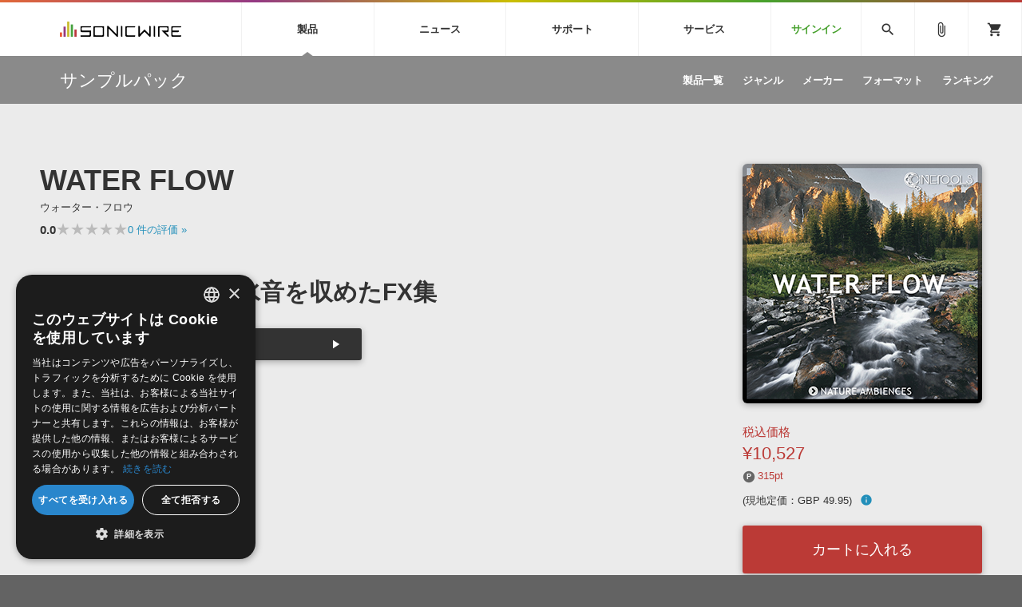

--- FILE ---
content_type: text/html; charset=UTF-8
request_url: https://sonicwire.com/product/A6851?from=recom_99399
body_size: 115781
content:
<!doctype html>
<html lang="ja">

<head>

    <meta charset="utf-8">
    <meta http-equiv="X-UA-Compatible" content="IE=edge" />
    <meta http-equiv="Content-Type" content="text/html; charset=utf-8" />
    <meta http-equiv="Pragma" content="no-cache" />
    <meta http-equiv="Cache-Control" content="private, no-cache, no-store, must-revalidate, max-stale=0, post-check=0, pre-check=0" />
    <meta http-equiv="Expires" content="-1" />
    <meta http-equiv="Content-Style-Type" content="text/css" />
    <meta http-equiv="Content-Script-Type" content="text/javascript" />
    <meta name="viewport" content="width=device-width, initial-scale=1">
    <meta name="language" content="ja" />
    <meta name="robots" content="index, follow" />
    <meta name="csrf-token" content="JgOnA43v9ifZNj9WqRMr0rBLSIkPZl4lWACg06Cn" />
    <title>サンプルパック 「WATER FLOW」 | SONICWIRE</title>
    <meta name="title" content="サンプルパック 「WATER FLOW」 | SONICWIRE" />

    <meta name="keywords" content="WATER FLOW,CINETOOLS,SONICWIRE" />

    <meta name="description" content="CINETOOLS社製 サンプルパック 「WATER FLOW」の製品詳細情報ページです。" />

    <meta property="og:locale" content="ja_JP" />

    <meta property="og:type" content="website" />

    <meta property="og:title" content="WATER FLOWの詳細情報ページ" />

    <meta property="og:description" content="CINETOOLS社製 サンプルパック 「WATER FLOW」の製品詳細情報ページです。" />

    <meta property="og:url" content="https://sonicwire.com/product/A6851?from=recom_99399" />

    <meta property="og:site_name" content="SONICWIRE" />

    <meta property="og:image" content="https://sonicwire.com/images/box_l/CTDL044.jpg" />
    <meta property="og:image:secure_url" content="https://sonicwire.com/images/box_l/CTDL044.jpg" />

    <meta name="article:publisher" content="https://www.facebook.com/cfm.sonicwire" />

    <meta name="twitter:card" content="summary" />

    <meta name="twitter:title" content="WATER FLOWの詳細情報ページ" />

    <meta property="twitter:description" content="CINETOOLS社製 サンプルパック 「WATER FLOW」の製品詳細情報ページです。" />

    <meta name="twitter:site" content="@cfm_sonicwire" />
    
    <meta name="twitter:image" content="https://sonicwire.com/images/box_l/CTDL044.jpg" />

            <link rel="canonical" href="https://sonicwire.com/product/A6851">
    
    <meta property="fb:app_id" content="558721164933204" />

    <script type="text/javascript">
                    window.dataLayer = window.dataLayer || [];
        dataLayer.push({
            'ecommerce': {
                'detail': {
                    'products': [{
                        'name': "WATER FLOW",
                        'id': "A6851",
                        'price': 10527,
                        'brand': "CINETOOLS",
                        'category': 10,
                    }]
                }
            },
            'event': 'productDetail',
            'productId' : "A6851",
            'productName': "WATER FLOW",
            'productPrice': 10527,
            'productBrand': "CINETOOLS",
            'productCategory': 10,
        });
        </script>
    <!-- Google Tag Manager -->
    <script data-reload="no">(function(w,d,s,l,i){w[l]=w[l]||[];w[l].push({'gtm.start':
                new Date().getTime(),event:'gtm.js'});var f=d.getElementsByTagName(s)[0],
            j=d.createElement(s),dl=l!='dataLayer'?'&l='+l:'';j.async=true;j.src=
            'https://www.googletagmanager.com/gtm.js?id='+i+dl+ '&gtm_auth=EVuqbMEIYCwAI9c53DbC1w&gtm_preview=env-2&gtm_cookies_win=x';f.parentNode.insertBefore(j,f);
        })(window,document,'script','dataLayer','GTM-NWLHWBB');</script>
    <!-- End Google Tag Manager -->

    <link rel="shortcut icon" href="https://sonicwire.com/images/favicon.ico" type="image/x-icon" />
    <link rel="apple-touch-icon" href="https://sonicwire.com/images/touch-icon.png" sizes="180x180">
    <link rel="icon" type="image/png" href="https://sonicwire.com/images/touch-icon.png" sizes="192x192">

    <link rel="stylesheet" href="/css/animate.css">
    <link rel="stylesheet" href="/css/slick.css" media="screen" />
    <link rel="stylesheet" href="/css/normalize.css">
    <link rel="stylesheet" href="/css/style.css">
    <link rel="stylesheet" href="/css/special.css">
    <link rel="stylesheet" href="/css/player.css">
    <link rel="stylesheet" href="/js/lity/lity.min.css">
    <link rel="stylesheet" href="/js/fancybox/jquery.fancybox-1.3.4.css">
    <link rel="stylesheet" href="/css/incremental-search.css">
    <link rel="stylesheet" href="/css/select2.min.css">

    <!--<link rel="stylesheet" media="print" href="css/print.css">-->
    <link rel="stylesheet" href="//fonts.googleapis.com/icon?family=Material+Icons">
    <link href="//fonts.googleapis.com/css?family=Roboto+Condensed:400,700" rel="stylesheet">
    <link rel="stylesheet" href="//fonts.googleapis.com/icon?family=Material+Symbols+Outlined">
    <script src="/js/jquery.js"></script>
    <script src="/js/jquery-ui-1.9.2.custom.min.js"></script>
    <script src="/js/jquery.activity-indicator.js"></script>
    <script src="/js/jPlayer/jquery.jplayer.min.js"></script>
    <script src="/js/jPlayer/add-on/jplayer.playlist.min.js"></script>
    <script src="/js/css_browser_selector.js"></script>
    <script src="/js/jquery.waypoints.min.js"></script>
    <script src="/js/lity/lity.min.js"></script>
    <script src="/js/fancybox/jquery.fancybox-1.3.4.pack.js"></script>
    <script src="/js/slick.min.js"></script>
    <script src="/js/functions.js"></script>
    <script src="/js/lazysizes.min.js"></script>
    <script src="/js/lottie.min.js"></script>
    <script src="/js/select2.min.js"></script>
    <script src="/js/jquery.cookie.js"></script>

    <script src="/js/sw-playlist.min.js"></script>
    <script src="/js/sw-history.min.js"></script>
    <script src="/js/sw-functions.min.js"></script>

    <link rel="stylesheet" href="/js/jQuery-Validation-Engine-master/validationEngine.jquery.css">
    <script src="/js/jQuery-Validation-Engine-master/jquery.validationEngine.js"></script>
    <script src="/js/jQuery-Validation-Engine-master/jquery.validationEngine-ja.js"></script>

    <style type="text/css" id="cart-count-badge"></style>

    <style>
    input[type="search"] {
      -webkit-appearance: searchfield;
    }
    input[type="search"]::-webkit-search-cancel-button {
      -webkit-appearance: searchfield-cancel-button;
    }
    </style>

    <script type="text/javascript">
    function addCart(data) {
        addShoppingCart(data);
    }
    
    </script>

    <link type="application/opensearchdescription+xml" rel="search" href="/opensearch.xml"/>

</head>

<body>
    <!-- Google Tag Manager (noscript) -->
    <noscript><iframe src="https://www.googletagmanager.com/ns.html?id=GTM-NWLHWBB&gtm_auth=EVuqbMEIYCwAI9c53DbC1w&gtm_preview=env-2&gtm_cookies_win=x"
                      height="0" width="0" style="display:none;visibility:hidden"></iframe></noscript>
    <!-- End Google Tag Manager (noscript) -->
    <div id="jquery_jplayer" class="jp-jplayer"></div>

    <div class="wrapper-all wrapper-prod" id="top">

        <div id="content">

        <header class="header">
            <div class="inner">
                <a class="id-sw" href="/">SONICWIRE</a>
                <nav class="global-nav">
                    <ul class="global-nav-ul global-nav-ul-main">

                        <li class="global-nav-li gmenu-mega gmenu-nml">
                            <span class="global-nav-a js-accordion-toggle">製品<div class="icon-accordion"><span></span><span></span></div></span>

                            <div class="global-sub global-prod">
                                <div class="inner">
                                    <div class="global-sub-cont">
                                        <div class="global-sub-cont-title"><a href="/product/vi"><span>ソフト音源&nbsp;&raquo;</span></a></div>
                                        <ul class="global-sub-ul">
                                            <li class="global-sub-li"><a href="/product/vi/list"><span>製品一覧</span></a></li>
                                            <li class="global-sub-li"><a href="/product/vi/category"><span>楽器＆カテゴリ</span></a></li>
                                            <li class="global-sub-li"><a href="/product/vi/maker"><span>メーカー</span></a></li>
                                            <li class="global-sub-li"><a href="/product/vi/engine"><span>エンジン</span></a></li>
                                            <li class="global-sub-li"><a href="/product/vi/ranking"><span>ランキング</span></a></li>
                                        </ul>
                                    </div>
                                    <div class="global-sub-cont">
                                        <div class="global-sub-cont-title"><a href="/product/effect"><span>プラグイン・エフェクト&nbsp;&raquo;</span></a></div>
                                        <ul class="global-sub-ul">
                                            <li class="global-sub-li"><a href="/product/effect/list"><span>製品一覧</span></a></li>
                                            <li class="global-sub-li"><a href="/product/effect/category"><span>カテゴリ</span></a></li>
                                            <li class="global-sub-li"><a href="/product/effect/maker"><span>メーカー</span></a></li>
                                            <li class="global-sub-li"><a href="/product/effect/ranking"><span>ランキング</span></a></li>
                                        </ul>
                                    </div>
                                    <div class="global-sub-cont">
                                        <div class="global-sub-cont-title"><a href="/product/sample"><span>サンプルパック&nbsp;&raquo;</span></a></div>
                                        <ul class="global-sub-ul">
                                            <li class="global-sub-li"><a href="/product/sample/list"><span>製品一覧</span></a></li>
                                            <li class="global-sub-li"><a href="/product/sample/genre"><span>ジャンル</span></a></li>
                                            <li class="global-sub-li"><a href="/product/sample/maker"><span>メーカー</span></a></li>
                                            <li class="global-sub-li"><a href="/product/sample/format"><span>フォーマット</span></a></li>
                                            <li class="global-sub-li"><a href="/product/sample/ranking"><span>ランキング</span></a></li>
                                        </ul>
                                    </div>
                                    <div class="global-sub-cont global-sub-cont-no-border">
                                        <div class="global-sub-cont-title"><a href="/product/tool"><span>ソフトウェア／ツール&nbsp;&raquo;</span></a></div>
                                        <ul class="global-sub-ul">
                                            <li class="global-sub-li"><a href="/product/tool/list"><span>製品一覧</span></a></li>
                                            <li class="global-sub-li"><a href="/product/tool/category"><span>カテゴリ</span></a></li>
                                            <li class="global-sub-li"><a href="/product/tool/maker"><span>メーカー</span></a></li>
                                            <li class="global-sub-li"><a href="/product/tool/ranking"><span>ランキング</span></a></li>
                                        </ul>
                                    </div>
                                    <div class="global-sub-cont">
                                        <div class="global-sub-cont-title"><a href="/product/daw"><span>DAW&nbsp;&raquo;</span></a></div>
                                        <ul class="global-sub-ul">
                                            <li class="global-sub-li"><a href="/product/ableton/special/index"><span>Ableton Live</span></a></li>
                                            <li class="global-sub-li"><a href="/product/bitwig/special"><span>Bitwig</span></a></li>
                                            <li class="global-sub-li"><a href="/product/cubase/special"><span>Cubase</span></a></li>
                                            <li class="global-sub-li"><a href="/product/flstudio/special"><span>FL Studio</span></a></li>
                                            <li class="global-sub-li"><a href="/product/soundbridge/special"><span>SoundBridge</span></a></li>
                                        </ul>
                                    </div>
                                    <div class="global-sub-cont">
                                        <div class="global-sub-cont-title"><a href="/product/fx"><span>効果音&nbsp;&raquo;</span></a></div>
                                        <ul class="global-sub-ul">
                                            <li class="global-sub-li"><a href="/product/fx/list"><span>製品一覧</span></a></li>
                                            <li class="global-sub-li"><a href="/product/fx/category"><span>カテゴリ</span></a></li>
                                            <li class="global-sub-li"><a href="/product/fx/maker"><span>メーカー</span></a></li>
                                            <li class="global-sub-li"><a href="/product/fx/ranking"><span>ランキング</span></a></li>
                                            <li class="global-sub-li"><a href="/product/fx/single"><span>シングル効果音</span></a></li>
                                        </ul>
                                    </div>
                                    <div class="global-sub-cont global-sub-cont-no-border">
                                        <div class="global-sub-cont-title"><a href="/product/bgm"><span>BGM&nbsp;&raquo;</span></a></div>
                                        <ul class="global-sub-ul">
                                            <li class="global-sub-li"><a href="/product/bgm/list"><span>製品一覧</span></a></li>
                                            <li class="global-sub-li"><a href="/product/bgm/genre"><span>ジャンル</span></a></li>
                                            <li class="global-sub-li"><a href="/product/bgm/maker"><span>メーカー</span></a></li>
                                            <li class="global-sub-li"><a href="/product/bgm/ranking"><span>ランキング</span></a></li>
                                            <li class="global-sub-li"><a href="/product/bgm/single"><span>シングルBGM</span></a></li>
                                        </ul>
                                    </div>
                                    <div class="global-sub-cont"></div>
                                </div>
                            </div>

                        </li>
                        
                        <li class="global-nav-li gmenu-mega gmenu-nml">
                            <span class="global-nav-a js-accordion-toggle">ニュース<div class="icon-accordion"><span></span><span></span></div></span>

                            <div class="global-sub global-news">
                                <div class="inner">
                                    <div class="global-sub-cont">
                                        <div class="global-sub-cont-title"><a href="/news/campaign"><span>キャンペーン&nbsp;&raquo;</span></a></div>
                                        <ul class="global-sub-ul">
     
                                            <li class="global-sub-li global-sub-li-pickup break-xs "><a href="/news/campaign/6209"><span>【数量限定】Heritage Audio 対象のバンドル製品が最大48％OFF！</span></a></li>
     
                                            <li class="global-sub-li global-sub-li-pickup "><a href="/product/C9793"><span>【UVI】壮大なライズ、インパクト＆テクスチャーを集約した音源『Orbit』発売記念セール</span></a></li>
     
                                            <li class="global-sub-li global-sub-li-pickup "><a href="/product/C9836"><span>Engine Audio『DARK ERA 2』イントロセール！クロスグレード版40ユーロOFF！</span></a></li>
     
                                            <li class="global-sub-li global-sub-li-pickup "><a href="/news/campaign/6206"><span>UJAM Select Bundle セール【最大76%OFF】</span></a></li>
     
                                            <li class="global-sub-li global-sub-li-pickup "><a href="/news/campaign/6205"><span>【VSL】PCの負荷を分散する、最上位版ミキシング＆ホストツール『VEPRO 8/8V』がイントロセールで25％OFF！</span></a></li>
                                            </ul>
                                    </div>
                                    <div class="global-sub-cont">
                                        <div class="global-sub-cont-title"><a href="/news/special"><span>特集&nbsp;&raquo;</span></a></div>
                                        <ul class="global-sub-ul">
                                            <li class="global-sub-li"><a href="/news/special"><span>特集一覧</span></a></li>
                                            <li class="global-sub-li"><a href="/news/special/interview"><span>インタビュー一覧</span></a></li>
                                            <li class="global-sub-li global-sub-li-pickup break-xs"><a href="/product/virtualsinger/special/index"><span>バーチャルシンガー・ラインナップ</span></a></li>
                                            <li class="global-sub-li global-sub-li-pickup"><a href="/news/special/sls"><span>サウンド・ライセンシング・サービス</span></a></li>
                                            <li class="global-sub-li global-sub-li-pickup"><a href="/news/special/aps"><span>オーディオ・プロセッシング・サービス</span></a></li>
                                            <li class="global-sub-li global-sub-li-pickup"><a href="/news/special/howtouse_sp1"><span>サンプルパックを試そう！</span></a></li>
                                        </ul>
                                    </div>
                                    <div class="global-sub-cont">
                                        <div class="global-sub-cont-title"><a href="/news/newsletter"><span>ニュースレター&nbsp;&raquo;</span></a></div>
                                        <ul class="global-sub-ul">
                                            <li class="global-sub-li"><a href="/news/newsletter/backnumber"><span>バックナンバー一覧</span></a></li>
                                            <li class="global-sub-li"><a href="/news/newsletter/subscription"><span>購読のお申し込み</span></a></li>
                                        </ul>
                                    </div>
                                    <div class="global-sub-cont">
                                        <div class="global-sub-cont-title"><a href="https://sonicwire.com/news/blog/"><span>SONICWIREブログ&nbsp;&raquo;</span></a></div>
                                        <ul class="global-sub-ul global-sub-ul-mobile-on">
                                            <li class="global-sub-li global-sub-li-sns"><a href="https://twitter.com/cfm_sonicwire" target="_blank"><span class="sns-tw">Twitter公式アカウント</span></a></li>
                                            <li class="global-sub-li global-sub-li-sns"><a href="https://www.facebook.com/cfm.sonicwire" target="_blank"><span class="sns-fb">Facebook公式アカウント</span></a></li>
                                            <li class="global-sub-li global-sub-li-sns"><a href="https://www.instagram.com/cfm_sonicwire/" target="_blank"><span class="sns-in">Instagram公式アカウント</span></a></li>
                                            <li class="global-sub-li global-sub-li-sns"><a href="http://www.youtube.com/user/cryptonfuturemedia" target="_blank"><span class="sns-yt">Youtube公式アカウント</span></a></li>
                                        </ul>
                                    </div>
                                </div>
                            </div>

                        </li>

                        <li class="global-nav-li gmenu-mega gmenu-nml">
                            <span class="global-nav-a js-accordion-toggle">サポート<div class="icon-accordion"><span></span><span></span></div></span>

                            <div class="global-sub global-support">
                                <div class="inner">
                                    <div class="global-sub-cont">
                                        <div class="global-sub-cont-title"><a href="/support/prod"><span>製品サポート情報&nbsp;&raquo;</span></a></div>
                                        <ul class="global-sub-ul">
                                            <li class="global-sub-li global-sub-li-pickup break-xs"><a href="/support/vi?id=31"><span>VOCALOID4 ENGINE製品サポート</span></a></li>
                                            <li class="global-sub-li global-sub-li-pickup"><a href="/support/vi?id=6"><span>EZ DRUMMER ENGINE製品サポート</span></a></li>
                                            <li class="global-sub-li global-sub-li-pickup"><a href="/support/vi?id=25"><span>KONTAKT PLAYER 5製品サポート</span></a></li>
                                            <li class="global-sub-li global-sub-li-pickup"><a href="/support/vi?id=9"><span>VIENNA INSTRUMENTS製品サポート</span></a></li>
                                        </ul>
                                    </div>
                                    <div class="global-sub-cont">
                                        <div class="global-sub-cont-title"><a href="/product/dtmguide/special"><span>DTMガイド&nbsp;&raquo;</span></a></div>
                                        <ul class="global-sub-ul">
                                            <li class="global-sub-li"><a href="/news/special/dtmbegginer"><span>DTM初心者ガイド</span></a></li>
                                            <li class="global-sub-li"><a href="/news/special/howtouse_sp1"><span>サンプルパックを体験してみよう</span></a></li>
                                            <li class="global-sub-li"><a href="https://sonicwire.com/news/blog/category/tips"><span>TIPS記事一覧</span></a></li>
                                        </ul>
                                    </div>
                                    <div class="global-sub-cont">
                                        <div class="global-sub-cont-title"><a href="/support/faq"><span>FAQ&nbsp;&raquo;</span></a></div>
                                        <ul class="global-sub-ul">
                                            <li class="global-sub-li global-sub-li-pickup break-xs"><a href="/support/faq?vi_engine_id=26"><span>Piapro Studio / Vocaloid4関連</span></a></li>
                                            <li class="global-sub-li global-sub-li-pickup"><a href="/support/faq?sho_code=39801"><span>初音ミク V4X関連</span></a></li>
                                            <li class="global-sub-li global-sub-li-pickup"><a href="/support/faq?vi_engine_id=29"><span>EZdrummer 3関連</span></a></li>
                                            <li class="global-sub-li global-sub-li-pickup"><a href="/support/faq?dev_id=26292"><span>VIENNA関連</span></a></li>
                                            <li class="global-sub-li break-xs"><a href="/support/faq?faq_kbn=21"><span>オンラインストアガイド</span></a></li>
                                            <li class="global-sub-li"><a href="/support/faq?faq_kbn=20"><span>ヘルプ</span></a></li>
                                        </ul>
                                    </div>

                                    <div class="global-sub-cont">
                                        <div class="global-sub-cont-title"><a href="/support/inquiry"><span>お問い合わせ&nbsp;&raquo;</span></a></div>
                                        <ul class="global-sub-ul">
                                            <li class="global-sub-li"><a href="/support/inquiry/technical"><span>テクニカルサポート窓口</span></a></li>
                                            <li class="global-sub-li"><a href="/support/inquiry/before_purchase"><span>製品購入前のご質問・ご相談</span></a></li>
                                        </ul>
                                    </div>
                                </div>
                            </div>

                        </li>
                        <li class="global-nav-li gmenu-mega gmenu-nml">
                            <span class="global-nav-a js-accordion-toggle">サービス<div class="icon-accordion"><span></span><span></span></div></span>
                            <div class="global-sub global-service">
                                <div class="inner">
                                    <div class="global-sub-cont">
                                        <a href="https://sonoca.net/" target="_blank">
                                            <div class="global-sub-cont-title global-title-logo sonoca"><img src="/images/global-nav-sonoca.svg"></div>
                                            <p class="global-sub-cont-lead">音楽ダウンロードカード製作サービス</p>
                                            <p class="global-sub-cont-lead-sp"><span>音楽カード</span><span>製作サービス</span></p>
                                        </a>
                                    </div>
                                    <div class="global-sub-cont">
                                        <a href="https://router.fm/" target="_blank">
                                            <div class="global-sub-cont-title global-title-logo router"><img src="/images/global-nav-router.svg"></div>
                                            <p class="global-sub-cont-lead">独立系ミュージシャン向けの楽曲配信流通サービス</p>
                                            <p class="global-sub-cont-lead-sp"><span>楽曲配信流通</span><span>サービス</span></p>
                                        </a>
                                    </div>
                                    <div class="global-sub-cont">
                                        <a href="/mutant">
                                            <div class="global-sub-cont-title global-title-logo mutant"><img src="/images/global-nav-mutant.svg"></div>
                                            <p class="global-sub-cont-lead">サウンド素材の効率的な一元管理のための無償ソフトウェア</p>
                                            <p class="global-sub-cont-lead-sp"><span>無償のサウンド</span><span>管理ソフト</span></p>
                                        </a>
                                    </div>
                                    <div class="global-sub-cont global-sub-cont-no-border">
                                        <a href="https://piaprostudio.com/" target="_blank">
                                            <div class="global-sub-cont-title global-title-logo piaprostudio"><img src="/images/global-nav-piaprostudio.svg"></div>
                                            <p class="global-sub-cont-lead">ボーカルパートの制作が自由自在な、次世代型ボーカル・エディタ</p>
                                            <p class="global-sub-cont-lead-sp"><span>次世代型</span><span>ボーカル・エディタ</span></p>
                                        </a>
                                    </div>
                                    <div class="global-sub-cont">
                                        <a href="/news/special/aps">
                                            <div class="global-sub-cont-title"><span>APS</span></div>
                                            <p class="global-sub-cont-lead">BGMやセリフの抽出・削除を実現する音声分離サービス</p>
                                            <p class="global-sub-cont-lead-sp"><span>映像のBGM・</span><span>セリフを音声分離</span></p>
                                        </a>
                                    </div>
                                    <div class="global-sub-cont global-sub-cont-no-border">
                                        <a href="/news/special/sls">
                                            <div class="global-sub-cont-title"><span>SLS</span></div>
                                            <p class="global-sub-cont-lead">製品の仕様や要件に応じたBGM/効果音の新規制作・ライセンス提供</p>
                                            <p class="global-sub-cont-lead-sp"><span>音素材の制作・</span><span>ライセンス提供</span></p>
                                        </a>
                                    </div>
                                    <div class="global-sub-cont global-sub-cont-no-border"></div>
                                    <div class="global-sub-cont"></div>
                                </div>
                            </div>
                        </li>


                        <li class="global-nav-li gmenu-signin"><a class="global-nav-a" href="/mypage/signin">サインイン</a></li>

                    </ul>
                    <ul class="global-nav-ul global-nav-ul-sub">
                        <li class="global-nav-li gmenu-mega gmenu-icon global-nav-search">
                            <span class="global-nav-a" onclick="$('#keyword').focus();"><i class="material-icons">search</i></span>
                            <div class="global-sub global-search">
                                <div class="inner">
                                    <div class="global-sub-cont">

                                        <div class="box-form label-non">
                                            <input class="incremental-search" name="keyword" id="keyword" type="search" placeholder="">
                                            <label for="main-search">サイト検索</label>
                                            <a class="search-btn" id="search-btn" href="javascript:;" onclick="$(this).attr('href','/search?keyword=' + encodeURIComponent($('#keyword').val()));"></a>
                                        </div>

                                        <ul class="pickup-word">
                                            <li><a href="/mikunt">初音ミク NT</a></li>
                                            <li><a href="/rinlenv4x">鏡音リン・レン V4X</a></li>
                                            <li><a href="/lukav4x">巡音ルカ V4X</a></li>
                                            <li><a href="/product/vocaloid/special/meikov3">MEIKO V3</a></li>
                                            <li><a href="/product/vocaloid/special/kaitov3">KAITO V3</a></li>
                                            <li><a href="/news/special/vocaloid">VOCALOID</a></li>
                                            <li><a href="/toontrack">TOONTRACK</a></li>
                                            <li><a href="/spitfire">SPITFIRE AUDIO</a></li>
                                            <li><a href="/vienna">VIENNA</a></li>
                                            <li><a href="/product/B5482">EZ DRUMMER 3</a></li>
                                            <li><a href="/product/99927">SERUM</a></li>
                                            <li><a href="/news/special/bgmjp">ライセンスフリーBGM</a></li>
                                            <li><a href="/try">サンプルパックを試そう</a></li>
                                            <li><a href="/product/maker/176539">ボーカル抜き出し</a></li>
                                            <li><a href="/product/sample/genre/167">DUBSTEP</a></li>
                                            <li><a href="/product/sample/genre/76">ELECTRONICA</a></li>
                                            <li><a href="/product/sample/genre/201">EDM</a></li>
                                            <li><a href="/product/sample/genre/67">TRANCE</a></li>
                                            <li><a href="/mutant">MUTANT</a></li>
                                            <li><a href="https://router.fm/" target="_blank">ROUTER.FM</a></li>
                                            <li><a href="https://sonoca.net/" target="_blank">SONOCA</a></li>
                                        </ul>
                                        
                                        <ul class="search-prod-ctg">
                                            <li><a href="/product/vi"><span>ソフト音源</span></a></li>
                                            <li><a href="/product/effect"><span>プラグイン・エフェクト</span></a></li>
                                            <li><a href="/product/sample"><span>サンプルパック</span></a></li>
                                            <li><a href="/product/tool"><span>ソフトウェア／ツール</span></a></li>
                                            <li><a href="/product/daw"><span>DAW</span></a></li>
                                            <li><a href="/product/fx"><span>効果音</span></a></li>
                                            <li><a href="/product/bgm"><span>BGM</span></a></li>
                                        </ul>

                                    </div>
                                </div>
                            </div>

                        </li>
                        <li class="global-nav-li gmenu-icon"><a class="global-nav-a" href="/mypage/bookmark"><i class="material-icons">attach_file</i></a></li>
                        <li class="global-nav-li gmenu-icon gmenu-badge"><a class="global-nav-a" href="/mypage/cart"><i class="material-icons">shopping_cart</i></a></li>
                        <li class="global-nav-li"><div class="global-nav-a global-nav-alt-btn"><div class="global-nav-btn"><span></span><span></span><span></span></div></div></li>
                    </ul>
                </nav>
                
            </div>
        </header>
        

        <div class="local-header">
            <div class="inner">
                <p class="local-title"><a href="/product/sample"><span>サンプルパック</span></a></p>
                <div class="local-menu">
                    <ul class="local-menu-ul">
                        <li class="local-menu-li "><a class="local-menu-a" href="/product/sample/list"><span>製品一覧</span></a></li>
                        <li class="local-menu-li "><a href="/product/sample/genre" class="local-menu-a"><span>ジャンル</span></a></li>
                        <li class="local-menu-li "><a href="/product/sample/maker" class="local-menu-a"><span>メーカー</span></a></li>
                        <li class="local-menu-li "><a href="/product/sample/format" class="local-menu-a"><span>フォーマット</span></a></li>
                        <li class="local-menu-li "><a class="local-menu-a" href="/product/sample/ranking"><span>ランキング</span></a></li>
                    </ul>
                </div>
                <div class="local-menu-btn js-accordion-toggle js-accordion-parent"><div class="icon-accordion"><span></span><span></span></div></div>
            </div>
        </div>
        
        <div class="main">

            <div class="section prod-detail">
                <div class="section-inner">
                    
                    <div class="prod-detail-top" itemtype="http://schema.org/Product" itemscope>
                        <meta itemprop="url" content="https://sonicwire.com/product/A6851" />
                        <meta itemprop="name" content="WATER FLOW" />
                        <meta itemprop="brand" content="CINETOOLS">
                        <link itemprop="image" href="https://sonicwire.com/images/box_l/CTDL044.jpg" />
                        <meta itemprop="description" content="のどかで心地よい水音を収めたFX集 - 小川や河川など、森の中を流れている“のどか”で心地よい水の音をを収めたFX集！様々な距離感でフィールドレコーディングされた、轟音、泡立ち、ごぼごぼ～ぶんぶんという音、水の滴る音などを収録。ドキュメンタリー、映画、トレーラー、ゲーム、優しいバックグラウンドなどに最適なコレクションです。- 100 Files/Sounds- Duration: Approx. 90 minutes total" />
                        <meta itemprop="sku" content="A6851" />
                        <meta itemprop="productID" content="A6851">
                        
                        <div class="prod-detail-main">
                            
                            <h1 class="prod-detail-title">WATER FLOW</h1>
                            <div class="prod-detail-kana">ウォーター・フロウ</div>
                            <div class="rating-row break-xxs">
                                <span class="txt-em">0.0</span>
                                <div class="star-rating" style="--star-width: 0%;">
                                    <span class="stars">★★★★★</span>
                                </div>
                                <span class="txt-s"> <a href="#userreview">0<span class="mobile-off"> 件の評価</span> »</a></span>
                            </div>
                            <div class="prod-detail-mark">
                            </div>
                            <p class="prod-detail-copy">のどかで心地よい水音を収めたFX集</p>
                            <div class="demosong break-s size50">
                                <ul class="demosong-list">
                                    <li>
                                            <div class="demosong-title"><span>デモサウンド(1)</span></div>
                                            <div class="demosong-btn stretched-link" onclick="playlist.add([{title:'demosound',mp3:'https://ec.crypton.co.jp/download/demosong/a/A6851.mp3',product_image:'/images/box_s/CTDL044.jpg',product_name:'WATER FLOW',product_url:'/product/A6851',time:'3:42'} ],true);">
                                            <div class="prod-btn">
                                                <div class="prod-btn-play"></div>
                                            </div>
                                        </div>
                                    </li>
                                </ul>
                            </div>
                            <ul class="prod-detail-spec">
                                <li>
                                    <span class="spec-label">製品カテゴリ</span>
                                    <span class="spec-cont"><a href="/product/sample">サンプルパック</a></span>
                                </li>
                                <li>
                                    <span class="spec-label">ジャンル</span>
                                    <span class="spec-cont"><a href="/product/sample/genre/92">FX</a>, <a href="/product/sample/genre/204">CINEMATIC</a></span>
                                </li>
                                <li>
                                    <span class="spec-label">フォーマット</span>
                                    <span class="spec-cont"><a href="/product/sample/format/32">WAV</a></span>
                                </li>
                                <li>
                                    <span class="spec-label">DLサイズ</span>
                                    <span class="spec-cont">5.87 GB (6,302,741,748 byte)</span>
                                </li>
                                <li>
                                    <span class="spec-label">リリース時期</span>
                                    <span class="spec-cont">2019年2月</span>
                                </li>
                                <li>
                                    <span class="spec-label">商品コード</span>
                                    <span class="spec-cont">A6851</span>
                                </li>
                                <li>
                                    <span class="spec-label">短縮コード</span>
                                    <span class="spec-cont">CTDL044</span>
                                </li>
                                <li>
                                    <span class="spec-label">メーカー</span>
                                    <span class="spec-cont"><a href="/product/maker/163207">CINETOOLS</a></span>
                                </li>
                            </ul>
                            <ul class="prod-detail-note">
                                    <li><a class="txt-caution js-accordion-notes" href="#note-data-size"><i class="material-icons">warning</i> 4GB以上のデータについて</a></li>
                                <li><a href="#popup-eula-prod" data-lity class="lity-box"><i class="material-icons">info_outline</i> 使用許諾契約書</a></li>
                            </ul>
                            <div id="popup-eula-prod" class="popup-cont lity-hide js-prevent-scroll" data-lity-close>
                                <div class="popup-cont-inner">

                                    <div class="popup-cont-eula">
                                        <div class="popup-menu-title">使用許諾規約</div>
                                        <div>
サウンド素材使用許諾契約書<br />
<br />
本製品に収録されているサウンド素材（以下、「本素材」といいます。）は、クリプトン・フューチャー・メディア株式会社（以下、「ライセンサー」といいます。）およびライセンサーが提携する者に著作権・著作隣接権が帰属します。本素材をご使用になる前に、このサウンド素材使用許諾契約書（以下、「本契約書」といいます。）が定める以下の諸条件をかならずお読みください。お客様が本契約書の諸条件に同意されることで、本素材はインストール可能となります。本契約書の内容に同意されないときは、本素材をご使用にならないでください。<br />
<br />
１．ライセンサーは、本製品を正規に購入されたお客様（以下、「エンドユーザー」といいます。）に対し、以下の利用を許諾いたします。<br />
<br />
・エンドユーザーは、エンドユーザーが行う演奏または制作する音楽原盤（録音物または録画物に収録されるもの、放送またはマルチメディアに使用されるものを含みます。）内で、本素材を複数または他の音とミックスして使用する目的で本素材を使用することができます。<br />
・エンドユーザーは、映像同期／時間同期を伴うコンテンツ（映画、テレビ／ラジオ番組、ＣＭ等の放送や上映を目的としたコンテンツ、ゲーム作品やマルチメディア用のコンテンツを含む）を制作する目的で本素材を使用することができます。<br />
・エンドユーザーは本素材を加工しても構いません。また、商用を目的とした作品用のコンテンツを制作する場合にも本素材を使用する事ができます。<br />
<br />
２．前項の定めにかかわらず、エンドユーザーは本素材を用いて、サウンド素材集を制作することはできません。<br />
<br />
３．エンドユーザーに付与された許諾（以下、「本ライセンス」といいます。）のほか、本素材に関するすべての権利はライセンサーが留保しています。<br />
<br />
４．本ライセンスは、エンドユーザーに対してのみ許諾されます。エンドユーザーは、本ライセンスを第三者に譲渡し、または担保に供することはできません。<br />
<br />
５．本素材の一部または全部を、収録されている形のままあるいはフォーマットを変更した形の如何を問わず、第三者へ使用許諾、譲渡、販売、転売、再配布、貸与、賃貸、リース、送信すること、およびサーバーへのアップロードもしくはサーバーからのダウンロードを可能にすること、本製品の競合製品（サンプリングCDなどを含み、これに限りません。）に使用することは固く禁じられています。<br />
<br />
６．ライセンサーは、本素材の内容がエンドユーザーの特定の目的に合致する保証をいたしません。
                                        </div>
                                    </div>

                                </div>
                            </div>
                            <div class="prod-detail-icon">
                                <div class="prod-icon"><span class="prod-icon-num">5.9</span><span class="prod-icon-unit">GB</span></div>
                            </div>
                            <div class="prod-detail-badge">
                                <div class="prod-badge"></div>
                                <div class="prod-badge"></div>
                                <div class="prod-badge"></div>
                                <div class="prod-badge"></div>
                                <div class="prod-badge"></div>
                            </div>
                        </div>
                        <div class="prod-detail-sub" itemprop="offers" itemtype="http://schema.org/Offer" itemscope>
                            <meta itemprop="url" content="https://sonicwire.com/product/A6851" />
                            <link itemprop="availability" href="http://schema.org/InStock">
                            <link itemprop="itemCondition" href="http://schema.org/NewCondition">
                            <meta itemprop="priceCurrency" content="JPY" />
                            <span itemprop="seller" itemtype="http://schema.org/Organization" itemscope>
                                <meta itemprop="name" content="Crypton Future Media, INC." />
                            </span>
                            
                            <div class="prod-detail-img"><img src="/images/box_l/CTDL044.jpg"></div>
                                <div class="prod-detail-price">
                                            <div class="prod-price"><span class="prod-price-label">税込価格</span><span class="prod-price-sale">&yen;10,527</span></div>
                                    <meta itemprop="price" content="10527" />
                                                    <div class="prod-price-point"><span class="prod-price-point-num">315pt</span></div>
                                                    <div class="prod-price-local">(現地定価：GBP 49.95)<a class="prod-price-link-dlprice" href="/support/dlprice" target="_blank"><i class="material-icons">info</i></a></div>
                                                            </div>
                                    <div class="prod-detail-btn">
                                            <a class="btn prod-detail-cart" href=" javascript:addCart('sho_code=A6851');">カートに入れる</a>
                                            <a class="btn prod-detail-bookmark" href="javascript:addBookmark('A6851');">ブックマーク</a>
                                </div>
                                    <div class="sns break-s">
                                    <div class="snsbtn"><a href="https://twitter.com/share" class="twitter-share-button" data-url="https://sonicwire.com/product/A6851" data-text="『WATER FLOW』" data-count="horizontal" data-lang="en">ツイート</a><script type="text/javascript">$.getScript('//platform.twitter.com/widgets.js', function(){twttr.widgets.load();});</script></div>
                                    <div class="snsbtn"><div class="fb-like" data-layout="button" data-width="120" data-show-faces="false" data-share="true"></div></div>
                                </div>
                        </div>
                    </div>
                    
                </div>
            </div>
            
            <div class="section prod-detail">
                <div class="section-inner">
                    <div class="prod-accordion prod-detail-overview js-accordion-parent js-accordion-parent-on">
                        <div class="prod-accordion-title js-accordion-toggle js-accordion-toggle-on"><span class="title">製品概要</span><div class="prod-accordion-btn"><div class="icon-accordion"><span></span><span></span></div></div></div>
                        <div class="prod-accordion-cont">
                            <p>小川や河川など、森の中を流れている“のどか”で心地よい水の音をを収めたFX集！様々な距離感でフィールドレコーディングされた、轟音、泡立ち、ごぼごぼ～ぶんぶんという音、水の滴る音などを収録。ドキュメンタリー、映画、トレーラー、ゲーム、優しいバックグラウンドなどに最適なコレクションです。<br><br>- 100 Files/Sounds<br>- Duration: Approx. 90 minutes total<br></p>
                            <ul class="prod-detail-feat">
                                        </ul>
                        </div>
                    </div>
                </div>
            </div>

            <div class="section prod-detail">
                <div class="section-inner">
                    <div class="prod-accordion prod-detail-demosong js-accordion-parent">
                        <div class="prod-accordion-title js-accordion-toggle"><span class="title">収録ファイル一覧</span><div class="prod-accordion-btn"><div class="icon-accordion"><span></span><span></span></div></div></div>
                        <div class="prod-accordion-cont">

                            <div class="file-accordion js-accordion-parent">
                                <div class="file-accordion-title js-accordion-toggle"><span class="title">収録ファイル一覧</span><div class="icon-accordion"><span></span><span></span></div></div>
                                <div id="file_tree" class="file-accordion-cont js-prevent-scroll"></div>
                            </div>

                        </div>
                    </div>
                </div>
            </div>
<script type="text/javascript">
$(".file-accordion-title").click(function() {
    if (!$("#file_tree").html()) {
        $.get("/product/A6851/detail_file_tree", function(json){
            $("#file_tree").html(json.data);
            $(".js-accordion-toggle").unbind("click");
            $('.js-accordion-toggle').click(function () {
                $(this).closest(".js-accordion-parent").toggleClass("js-accordion-parent-on");
                $(this).toggleClass("js-accordion-toggle-on");
            });
        }, 'json');
    }
});
</script>
            

    <style>
    
    .button.voted-btn {
        background-color: #6c757d !important;
        border: 1px solid #6c757d !important;
        color: #fff !important;
        opacity: 0.7;
    }
    .button.voted-btn:hover {
        background-color: #5a6268 !important;
        border-color: #545b62 !important;
        color: #fff !important;
        opacity: 0.8;
    }

    
    .userreview-wrapper-row .userreview-main {
        flex: 1;
        min-width: 0;
    }
    @media  screen and (max-width: 768px) {
        .userreview-wrapper-row .userreview-main {
            width: 100%;
        }
    }
</style>
<script>
    $(function () {
        
        const $reviewlist = $('#reviewlist');

        
        $reviewlist.on('click', '.menu-toggle', function (e) {
            e.stopPropagation();
            const $menu = $(this).next('.menu-popup');
            $menu.toggle();
        });

        
        $reviewlist.on('click', function (e) {
            if (!$(e.target).closest('.menu-toggle, .menu-popup').length) {
                $reviewlist.find('.menu-popup:visible').hide();
            }
        });
    });
</script>
<div class="section prod-detail" id="reviewlist">
    <div class="section-inner">
        <div class="prod-accordion prod-detail-notes js-accordion-parent "
             id="userreview">
            <div class="prod-accordion-title js-accordion-toggle "><span
                        class="title">ユーザーレビュー (0件)</span>
                <div class="prod-accordion-btn">
                    <div class="icon-accordion"><span></span><span></span></div>
                </div>
            </div>
            <div class="prod-accordion-cont">

                
                <div class="userreview-wrapper userreview-wrapper-row">
                                            <div class="userreview-side">
                            <div class="rating-row">
                                <p class="rating-title">平均評価<span
                                            class="rating-num">0</span></p>
                                <div class="star-rating"
                                     style="--star-width: 0%;">
                                    <span class="stars">★★★★★</span>
                                </div>
                            </div>
                            <p>
                                <span class="txt-m txt-em" style="color: #e66c1a;">0</span>
                                <span>件の評価</span>
                            </p>
                            <hr class="break-xs">
                            <div class="rating-distribution break-s">
                                                                    <div class="rating-bar">
                                        <span class="label">★5</span>
                                        <div class="bar"
                                             style="--percent: 0%"></div>
                                        <span class="value">0%</span>
                                    </div>
                                                                    <div class="rating-bar">
                                        <span class="label">★4</span>
                                        <div class="bar"
                                             style="--percent: 0%"></div>
                                        <span class="value">0%</span>
                                    </div>
                                                                    <div class="rating-bar">
                                        <span class="label">★3</span>
                                        <div class="bar"
                                             style="--percent: 0%"></div>
                                        <span class="value">0%</span>
                                    </div>
                                                                    <div class="rating-bar">
                                        <span class="label">★2</span>
                                        <div class="bar"
                                             style="--percent: 0%"></div>
                                        <span class="value">0%</span>
                                    </div>
                                                                    <div class="rating-bar">
                                        <span class="label">★1</span>
                                        <div class="bar"
                                             style="--percent: 0%"></div>
                                        <span class="value">0%</span>
                                    </div>
                                                            </div>
                                                    </div>
                    
                    <div class="userreview-main">
                                                    
                                                                                                                                <div class="break-s">
                                <a class="button button-m txt-em"
                                   href="/product/A6851/review"
                                   style="background: #7B7B7B;">レビューをもっと見る »</a>
                            </div>
                                            </div>
                </div>
            </div>
        </div>
    </div>
</div>            <div class="section prod-detail">
                <div class="section-inner">
                    <div class="prod-accordion prod-detail-notes js-accordion-parent">
                        <div class="prod-accordion-title js-accordion-toggle"><span class="title">注意事項</span><div class="prod-accordion-btn"><div class="icon-accordion"><span></span><span></span></div></div></div>
                        <div class="prod-accordion-cont">
                            <ul class="list-nml">
                                <li id="note-kontakt"><span class="txt-em txt-caution">KONTAKTフォーマットについて：</span>サンプルパック製品のKONTAKTフォーマットは、<span class="txt-em">製品版KONTAKT（別売）</span>に読み込んでお使いいただけます。無償版のKONTAKT PLAYERではお使いいただけませんので、ご注意ください。また、「ライブラリ・タブ」への表示にも対応しておりません。</li>
                                <li id="note-data-size"><span class="txt-em txt-caution">4GBを超えるデータに関するご注意：</span>FAT32でフォーマットされたHDDには、1ファイル4GBを超えるデータを格納することができません。データ容量が4GBを超えるダウンロード製品をご購入いただきます際には、NTFSやHFS＋でフォーマットされたHDDをご用意いただく必要がございます。</li>
                                <li>製品の購入手続き完了後、受注確認メールとシリアルナンバーをお知らせするメールの2通が送信されます。メールに記載されております説明に沿って、製品のダウンロード／導入を行って下さい。</li>
                                <li>サンプルパック製品には、原則として日本語版操作マニュアルをご用意しておりません。ご購入後のご不明点や詳細に関するお問い合わせなどは<a href="/support/inquiry/technical">テクニカルサポート</a>までご連絡ください。</li>
                                <li>デモソングは、製品収録サウンドを使ってできることを紹介するためのデモンストレーション用の楽曲です。原則として、デモソングそのものをお使いいただくことはできません。また、デモソングを構成する全てのサウンドが、サンプルパックに含まれていることを保証するものではありません。</li>
                                <li>ダウンロード製品という性質上、一切の返品・返金はお受け付け致しかねます。</li>
                            </ul>
                        </div>
                    </div>
                </div>
            </div>
            
            <div class="section prod-related">
                <div class="section-inner">
                    <div class="prod-accordion prod-detail-dev js-accordion-parent">
                        <div class="prod-accordion-title js-accordion-toggle"><span class="title">関連情報</span><div class="prod-accordion-btn"><div class="icon-accordion"><span></span><span></span></div></div></div>
                        <div class="prod-accordion-cont">
                            <ul class="list-nml">
                                <li><a href="/product/sample/maker/163207">CINETOOLS 製品一覧</a></li>
                            </ul>
                        </div>
                    </div>
                </div>
            </div>
            
                <div class="section prod-related">
                <div class="section-inner">
                    <div class="prod-accordion prod-detail-prod js-accordion-parent js-accordion-parent-on">
                        <div class="prod-accordion-title js-accordion-toggle js-accordion-toggle-on"><span class="title">この製品の購入者の関心が高い製品</span><div class="prod-accordion-btn"><div class="icon-accordion"><span></span><span></span></div></div></div>
                        <div class="prod-accordion-cont">

                            <div class="prod-thum-wrap js-prod-carousel">

                            <div class="prod-thum prod-samplepack" title="HOPE">
                                <div class="prod-thum-img">
                                    <a href="/product/A7832"><img class="lazyload" src="/images/box_l/dummy.png" data-src="/images/box_l/CTDL050.jpg"></a>
                                </div>
                                <div class="prod-thum-cont">
                                        <p class="prod-thum-copy">魅力的な大容量SFXを取り揃えた、シネマティック向けサンプルパック!!</p>
                                        <p class="prod-thum-title"><a href="/product/A7832">HOPE</a></p>
                                    <p class="prod-thum-price">&yen;20,009</p>
                                        <p class="prod-thum-point"><span class="prod-thum-price">600pt</span></p>
                                    </div>
                                <div class="prod-thum-ctrl">
                                    <div class="prod-btn">
                                        <div class="prod-btn-play" onclick="playlist.add([{title:'01_Main Demo',mp3:'https://ec.crypton.co.jp/download/demosong/a/A7832_1_Main Demo.mp3',product_image:'/images/box_s/CTDL050.jpg',product_name:'HOPE',product_url:'/product/A7832',time:'1:55'},{title:'02_Cues Demo',mp3:'https://ec.crypton.co.jp/download/demosong/a/A7832_2_Cues Demo.mp3',product_image:'/images/box_s/CTDL050.jpg',product_name:'HOPE',product_url:'/product/A7832',time:'3:12'},{title:'03_Hits Demo',mp3:'https://ec.crypton.co.jp/download/demosong/a/A7832_3_Hits Demo.mp3',product_image:'/images/box_s/CTDL050.jpg',product_name:'HOPE',product_url:'/product/A7832',time:'6:08'},{title:'04_Pulses Demo',mp3:'https://ec.crypton.co.jp/download/demosong/a/A7832_4_Pulses Demo.mp3',product_image:'/images/box_s/CTDL050.jpg',product_name:'HOPE',product_url:'/product/A7832',time:'3:04'},{title:'05_Melodics Demo',mp3:'https://ec.crypton.co.jp/download/demosong/a/A7832_5_Melodics Demo.mp3',product_image:'/images/box_s/CTDL050.jpg',product_name:'HOPE',product_url:'/product/A7832',time:'5:36'},{title:'06_Transitions Demo',mp3:'https://ec.crypton.co.jp/download/demosong/a/A7832_6_Transitions Demo.mp3',product_image:'/images/box_s/CTDL050.jpg',product_name:'HOPE',product_url:'/product/A7832',time:'3:52'},{title:'07_Underscores Demo',mp3:'https://ec.crypton.co.jp/download/demosong/a/A7832_7_Underscores Demo.mp3',product_image:'/images/box_s/CTDL050.jpg',product_name:'HOPE',product_url:'/product/A7832',time:'6:25'}],true);"></div>
                                        <div class="prod-btn-playlist" onclick="playlist.add([{title:'01_Main Demo',mp3:'https://ec.crypton.co.jp/download/demosong/a/A7832_1_Main Demo.mp3',product_image:'/images/box_s/CTDL050.jpg',product_name:'HOPE',product_url:'/product/A7832',time:'1:55'},{title:'02_Cues Demo',mp3:'https://ec.crypton.co.jp/download/demosong/a/A7832_2_Cues Demo.mp3',product_image:'/images/box_s/CTDL050.jpg',product_name:'HOPE',product_url:'/product/A7832',time:'3:12'},{title:'03_Hits Demo',mp3:'https://ec.crypton.co.jp/download/demosong/a/A7832_3_Hits Demo.mp3',product_image:'/images/box_s/CTDL050.jpg',product_name:'HOPE',product_url:'/product/A7832',time:'6:08'},{title:'04_Pulses Demo',mp3:'https://ec.crypton.co.jp/download/demosong/a/A7832_4_Pulses Demo.mp3',product_image:'/images/box_s/CTDL050.jpg',product_name:'HOPE',product_url:'/product/A7832',time:'3:04'},{title:'05_Melodics Demo',mp3:'https://ec.crypton.co.jp/download/demosong/a/A7832_5_Melodics Demo.mp3',product_image:'/images/box_s/CTDL050.jpg',product_name:'HOPE',product_url:'/product/A7832',time:'5:36'},{title:'06_Transitions Demo',mp3:'https://ec.crypton.co.jp/download/demosong/a/A7832_6_Transitions Demo.mp3',product_image:'/images/box_s/CTDL050.jpg',product_name:'HOPE',product_url:'/product/A7832',time:'3:52'},{title:'07_Underscores Demo',mp3:'https://ec.crypton.co.jp/download/demosong/a/A7832_7_Underscores Demo.mp3',product_image:'/images/box_s/CTDL050.jpg',product_name:'HOPE',product_url:'/product/A7832',time:'6:25'}],false);"></div>
                                        <div class="prod-btn-bookmark" onclick="addBookmark('A7832');"></div>
                                            <div class="prod-btn-cart" onclick="addCart('sho_code=A7832');"></div>
                                            <a class="prod-btn-more lity-box" href="#popup-prod-moreA7832" data-lity></a>
                                    </div>
                                </div>
                                <div id="popup-prod-moreA7832" class="popup-cont lity-hide js-prevent-scroll">
                                    <div class="popup-prod-info">
                                        <div class="popup-prod-info-img"><a href="/product/A7832"><img class="lazyload" src="/images/box_l/dummy.png" data-src="/images/box_l/CTDL050.jpg"></a></div>
                                        <div class="popup-prod-info-title"><a href="/product/A7832">HOPE</a></div>
                                    </div>
                                    <ul class="popup-prod-btn">
                                        <li class="list-btn-play" onclick="playlist.add([{title:'01_Main Demo',mp3:'https://ec.crypton.co.jp/download/demosong/a/A7832_1_Main Demo.mp3',product_image:'/images/box_s/CTDL050.jpg',product_name:'HOPE',product_url:'/product/A7832',time:'1:55'},{title:'02_Cues Demo',mp3:'https://ec.crypton.co.jp/download/demosong/a/A7832_2_Cues Demo.mp3',product_image:'/images/box_s/CTDL050.jpg',product_name:'HOPE',product_url:'/product/A7832',time:'3:12'},{title:'03_Hits Demo',mp3:'https://ec.crypton.co.jp/download/demosong/a/A7832_3_Hits Demo.mp3',product_image:'/images/box_s/CTDL050.jpg',product_name:'HOPE',product_url:'/product/A7832',time:'6:08'},{title:'04_Pulses Demo',mp3:'https://ec.crypton.co.jp/download/demosong/a/A7832_4_Pulses Demo.mp3',product_image:'/images/box_s/CTDL050.jpg',product_name:'HOPE',product_url:'/product/A7832',time:'3:04'},{title:'05_Melodics Demo',mp3:'https://ec.crypton.co.jp/download/demosong/a/A7832_5_Melodics Demo.mp3',product_image:'/images/box_s/CTDL050.jpg',product_name:'HOPE',product_url:'/product/A7832',time:'5:36'},{title:'06_Transitions Demo',mp3:'https://ec.crypton.co.jp/download/demosong/a/A7832_6_Transitions Demo.mp3',product_image:'/images/box_s/CTDL050.jpg',product_name:'HOPE',product_url:'/product/A7832',time:'3:52'},{title:'07_Underscores Demo',mp3:'https://ec.crypton.co.jp/download/demosong/a/A7832_7_Underscores Demo.mp3',product_image:'/images/box_s/CTDL050.jpg',product_name:'HOPE',product_url:'/product/A7832',time:'6:25'}],true);"><span>デモソングを聴く</span></li>
                                        <li class="list-btn-playlist" onclick="playlist.add([{title:'01_Main Demo',mp3:'https://ec.crypton.co.jp/download/demosong/a/A7832_1_Main Demo.mp3',product_image:'/images/box_s/CTDL050.jpg',product_name:'HOPE',product_url:'/product/A7832',time:'1:55'},{title:'02_Cues Demo',mp3:'https://ec.crypton.co.jp/download/demosong/a/A7832_2_Cues Demo.mp3',product_image:'/images/box_s/CTDL050.jpg',product_name:'HOPE',product_url:'/product/A7832',time:'3:12'},{title:'03_Hits Demo',mp3:'https://ec.crypton.co.jp/download/demosong/a/A7832_3_Hits Demo.mp3',product_image:'/images/box_s/CTDL050.jpg',product_name:'HOPE',product_url:'/product/A7832',time:'6:08'},{title:'04_Pulses Demo',mp3:'https://ec.crypton.co.jp/download/demosong/a/A7832_4_Pulses Demo.mp3',product_image:'/images/box_s/CTDL050.jpg',product_name:'HOPE',product_url:'/product/A7832',time:'3:04'},{title:'05_Melodics Demo',mp3:'https://ec.crypton.co.jp/download/demosong/a/A7832_5_Melodics Demo.mp3',product_image:'/images/box_s/CTDL050.jpg',product_name:'HOPE',product_url:'/product/A7832',time:'5:36'},{title:'06_Transitions Demo',mp3:'https://ec.crypton.co.jp/download/demosong/a/A7832_6_Transitions Demo.mp3',product_image:'/images/box_s/CTDL050.jpg',product_name:'HOPE',product_url:'/product/A7832',time:'3:52'},{title:'07_Underscores Demo',mp3:'https://ec.crypton.co.jp/download/demosong/a/A7832_7_Underscores Demo.mp3',product_image:'/images/box_s/CTDL050.jpg',product_name:'HOPE',product_url:'/product/A7832',time:'6:25'}],false);"><span>デモソングを再生リストに追加</span></li>
                                        <li class="list-btn-bookmark" onclick="addBookmark('A7832');"><span>ブックマークする</span></li>
                                            <li class="list-btn-cart" onclick="addCart('sho_code=A7832');"><span>カートに入れる</span></li>
                                        </ul>
                                </div>
                            </div>
                            <div class="prod-thum prod-samplepack" title="WOOD SOUND EFFECTS">
                                <div class="prod-thum-img">
                                    <a href="/product/A7142"><img class="lazyload" src="/images/box_l/dummy.png" data-src="/images/box_l/BZCD123.jpg"></a>
                                </div>
                                <div class="prod-thum-cont">
                                        <p class="prod-thum-copy">耳をすませば聴こえてきそうな“木”の音を収めたSFX集！</p>
                                        <p class="prod-thum-title"><a href="/product/A7142">WOOD SOUND EFFECTS</a></p>
                                    <p class="prod-thum-price">&yen;2,002</p>
                                        <p class="prod-thum-point"><span class="prod-thum-price">100pt</span></p>
                                    </div>
                                <div class="prod-thum-ctrl">
                                    <div class="prod-btn">
                                        <div class="prod-btn-play" onclick="playlist.add([{title:'demosound',mp3:'https://ec.crypton.co.jp/download/demosong/a/A7142.mp3',product_image:'/images/box_s/BZCD123.jpg',product_name:'WOOD SOUND EFFECTS',product_url:'/product/A7142',time:'1:54'}],true);"></div>
                                        <div class="prod-btn-playlist" onclick="playlist.add([{title:'demosound',mp3:'https://ec.crypton.co.jp/download/demosong/a/A7142.mp3',product_image:'/images/box_s/BZCD123.jpg',product_name:'WOOD SOUND EFFECTS',product_url:'/product/A7142',time:'1:54'}],false);"></div>
                                        <div class="prod-btn-bookmark" onclick="addBookmark('A7142');"></div>
                                            <div class="prod-btn-cart" onclick="addCart('sho_code=A7142');"></div>
                                            <a class="prod-btn-more lity-box" href="#popup-prod-moreA7142" data-lity></a>
                                    </div>
                                </div>
                                <div id="popup-prod-moreA7142" class="popup-cont lity-hide js-prevent-scroll">
                                    <div class="popup-prod-info">
                                        <div class="popup-prod-info-img"><a href="/product/A7142"><img class="lazyload" src="/images/box_l/dummy.png" data-src="/images/box_l/BZCD123.jpg"></a></div>
                                        <div class="popup-prod-info-title"><a href="/product/A7142">WOOD SOUND EFFECTS</a></div>
                                    </div>
                                    <ul class="popup-prod-btn">
                                        <li class="list-btn-play" onclick="playlist.add([{title:'demosound',mp3:'https://ec.crypton.co.jp/download/demosong/a/A7142.mp3',product_image:'/images/box_s/BZCD123.jpg',product_name:'WOOD SOUND EFFECTS',product_url:'/product/A7142',time:'1:54'}],true);"><span>デモソングを聴く</span></li>
                                        <li class="list-btn-playlist" onclick="playlist.add([{title:'demosound',mp3:'https://ec.crypton.co.jp/download/demosong/a/A7142.mp3',product_image:'/images/box_s/BZCD123.jpg',product_name:'WOOD SOUND EFFECTS',product_url:'/product/A7142',time:'1:54'}],false);"><span>デモソングを再生リストに追加</span></li>
                                        <li class="list-btn-bookmark" onclick="addBookmark('A7142');"><span>ブックマークする</span></li>
                                            <li class="list-btn-cart" onclick="addCart('sho_code=A7142');"><span>カートに入れる</span></li>
                                        </ul>
                                </div>
                            </div>
                            <div class="prod-thum prod-samplepack" title="LAKE WAVE SOUND EFFECTS">
                                <div class="prod-thum-img">
                                    <a href="/product/A7140"><img class="lazyload" src="/images/box_l/dummy.png" data-src="/images/box_l/BZCD121.jpg"></a>
                                </div>
                                <div class="prod-thum-cont">
                                        <p class="prod-thum-copy">落ち着いた空間を表現する水音を収録したSFX集</p>
                                        <p class="prod-thum-title"><a href="/product/A7140">LAKE WAVE SOUND EFFECTS</a></p>
                                    <p class="prod-thum-price">&yen;2,002</p>
                                        <p class="prod-thum-point"><span class="prod-thum-price">100pt</span></p>
                                    </div>
                                <div class="prod-thum-ctrl">
                                    <div class="prod-btn">
                                        <div class="prod-btn-play" onclick="playlist.add([{title:'demosound',mp3:'https://ec.crypton.co.jp/download/demosong/a/A7140.mp3',product_image:'/images/box_s/BZCD121.jpg',product_name:'LAKE WAVE SOUND EFFECTS',product_url:'/product/A7140',time:'2:10'}],true);"></div>
                                        <div class="prod-btn-playlist" onclick="playlist.add([{title:'demosound',mp3:'https://ec.crypton.co.jp/download/demosong/a/A7140.mp3',product_image:'/images/box_s/BZCD121.jpg',product_name:'LAKE WAVE SOUND EFFECTS',product_url:'/product/A7140',time:'2:10'}],false);"></div>
                                        <div class="prod-btn-bookmark" onclick="addBookmark('A7140');"></div>
                                            <div class="prod-btn-cart" onclick="addCart('sho_code=A7140');"></div>
                                            <a class="prod-btn-more lity-box" href="#popup-prod-moreA7140" data-lity></a>
                                    </div>
                                </div>
                                <div id="popup-prod-moreA7140" class="popup-cont lity-hide js-prevent-scroll">
                                    <div class="popup-prod-info">
                                        <div class="popup-prod-info-img"><a href="/product/A7140"><img class="lazyload" src="/images/box_l/dummy.png" data-src="/images/box_l/BZCD121.jpg"></a></div>
                                        <div class="popup-prod-info-title"><a href="/product/A7140">LAKE WAVE SOUND EFFECTS</a></div>
                                    </div>
                                    <ul class="popup-prod-btn">
                                        <li class="list-btn-play" onclick="playlist.add([{title:'demosound',mp3:'https://ec.crypton.co.jp/download/demosong/a/A7140.mp3',product_image:'/images/box_s/BZCD121.jpg',product_name:'LAKE WAVE SOUND EFFECTS',product_url:'/product/A7140',time:'2:10'}],true);"><span>デモソングを聴く</span></li>
                                        <li class="list-btn-playlist" onclick="playlist.add([{title:'demosound',mp3:'https://ec.crypton.co.jp/download/demosong/a/A7140.mp3',product_image:'/images/box_s/BZCD121.jpg',product_name:'LAKE WAVE SOUND EFFECTS',product_url:'/product/A7140',time:'2:10'}],false);"><span>デモソングを再生リストに追加</span></li>
                                        <li class="list-btn-bookmark" onclick="addBookmark('A7140');"><span>ブックマークする</span></li>
                                            <li class="list-btn-cart" onclick="addCart('sho_code=A7140');"><span>カートに入れる</span></li>
                                        </ul>
                                </div>
                            </div>
                            <div class="prod-thum prod-samplepack" title="ALIEN PLANET AMBIENCES AND SOUND EFFECTS">
                                <div class="prod-thum-img">
                                    <a href="/product/A6069"><img class="lazyload" src="/images/box_l/dummy.png" data-src="/images/box_l/BZCD118.jpg"></a>
                                </div>
                                <div class="prod-thum-cont">
                                        <p class="prod-thum-copy">その場に居るような錯覚に陥る、臨場感あるSF系SFX集</p>
                                        <p class="prod-thum-title"><a href="/product/A6069">ALIEN PLANET AMBIENCES AND SOUND EFFECTS</a></p>
                                    <p class="prod-thum-price">&yen;3,003</p>
                                        <p class="prod-thum-point"><span class="prod-thum-price">150pt</span></p>
                                    </div>
                                <div class="prod-thum-ctrl">
                                    <div class="prod-btn">
                                        <div class="prod-btn-play" onclick="playlist.add([{title:'demosound',mp3:'https://ec.crypton.co.jp/download/demosong/a/A6069.mp3',product_image:'/images/box_s/BZCD118.jpg',product_name:'ALIEN PLANET AMBIENCES AND SOUND EFFECTS',product_url:'/product/A6069',time:'4:11'}],true);"></div>
                                        <div class="prod-btn-playlist" onclick="playlist.add([{title:'demosound',mp3:'https://ec.crypton.co.jp/download/demosong/a/A6069.mp3',product_image:'/images/box_s/BZCD118.jpg',product_name:'ALIEN PLANET AMBIENCES AND SOUND EFFECTS',product_url:'/product/A6069',time:'4:11'}],false);"></div>
                                        <div class="prod-btn-bookmark" onclick="addBookmark('A6069');"></div>
                                            <div class="prod-btn-cart" onclick="addCart('sho_code=A6069');"></div>
                                            <a class="prod-btn-more lity-box" href="#popup-prod-moreA6069" data-lity></a>
                                    </div>
                                </div>
                                <div id="popup-prod-moreA6069" class="popup-cont lity-hide js-prevent-scroll">
                                    <div class="popup-prod-info">
                                        <div class="popup-prod-info-img"><a href="/product/A6069"><img class="lazyload" src="/images/box_l/dummy.png" data-src="/images/box_l/BZCD118.jpg"></a></div>
                                        <div class="popup-prod-info-title"><a href="/product/A6069">ALIEN PLANET AMBIENCES AND SOUND EFFECTS</a></div>
                                    </div>
                                    <ul class="popup-prod-btn">
                                        <li class="list-btn-play" onclick="playlist.add([{title:'demosound',mp3:'https://ec.crypton.co.jp/download/demosong/a/A6069.mp3',product_image:'/images/box_s/BZCD118.jpg',product_name:'ALIEN PLANET AMBIENCES AND SOUND EFFECTS',product_url:'/product/A6069',time:'4:11'}],true);"><span>デモソングを聴く</span></li>
                                        <li class="list-btn-playlist" onclick="playlist.add([{title:'demosound',mp3:'https://ec.crypton.co.jp/download/demosong/a/A6069.mp3',product_image:'/images/box_s/BZCD118.jpg',product_name:'ALIEN PLANET AMBIENCES AND SOUND EFFECTS',product_url:'/product/A6069',time:'4:11'}],false);"><span>デモソングを再生リストに追加</span></li>
                                        <li class="list-btn-bookmark" onclick="addBookmark('A6069');"><span>ブックマークする</span></li>
                                            <li class="list-btn-cart" onclick="addCart('sho_code=A6069');"><span>カートに入れる</span></li>
                                        </ul>
                                </div>
                            </div>
                            <div class="prod-thum prod-samplepack" title="PSYTRONICA">
                                <div class="prod-thum-img">
                                    <a href="/product/A5704"><img class="lazyload" src="/images/box_l/dummy.png" data-src="/images/box_l/FAADL117.jpg"></a>
                                </div>
                                <div class="prod-thum-cont">
                                        <p class="prod-thum-copy">メローで気持ちの良いエレクロニカ音源</p>
                                        <p class="prod-thum-title"><a href="/product/A5704">PSYTRONICA</a></p>
                                    <p class="prod-thum-price">&yen;6,314</p>
                                        <p class="prod-thum-point"><span class="prod-thum-price">189pt</span></p>
                                    </div>
                                <div class="prod-thum-ctrl">
                                    <div class="prod-btn">
                                        <div class="prod-btn-play" onclick="playlist.add([{title:'demosound',mp3:'https://ec.crypton.co.jp/download/demosong/a/A5704.mp3',product_image:'/images/box_s/FAADL117.jpg',product_name:'PSYTRONICA',product_url:'/product/A5704',time:'4:00'}],true);"></div>
                                        <div class="prod-btn-playlist" onclick="playlist.add([{title:'demosound',mp3:'https://ec.crypton.co.jp/download/demosong/a/A5704.mp3',product_image:'/images/box_s/FAADL117.jpg',product_name:'PSYTRONICA',product_url:'/product/A5704',time:'4:00'}],false);"></div>
                                        <div class="prod-btn-bookmark" onclick="addBookmark('A5704');"></div>
                                            <div class="prod-btn-cart" onclick="addCart('sho_code=A5704');"></div>
                                            <a class="prod-btn-more lity-box" href="#popup-prod-moreA5704" data-lity></a>
                                    </div>
                                </div>
                                <div id="popup-prod-moreA5704" class="popup-cont lity-hide js-prevent-scroll">
                                    <div class="popup-prod-info">
                                        <div class="popup-prod-info-img"><a href="/product/A5704"><img class="lazyload" src="/images/box_l/dummy.png" data-src="/images/box_l/FAADL117.jpg"></a></div>
                                        <div class="popup-prod-info-title"><a href="/product/A5704">PSYTRONICA</a></div>
                                    </div>
                                    <ul class="popup-prod-btn">
                                        <li class="list-btn-play" onclick="playlist.add([{title:'demosound',mp3:'https://ec.crypton.co.jp/download/demosong/a/A5704.mp3',product_image:'/images/box_s/FAADL117.jpg',product_name:'PSYTRONICA',product_url:'/product/A5704',time:'4:00'}],true);"><span>デモソングを聴く</span></li>
                                        <li class="list-btn-playlist" onclick="playlist.add([{title:'demosound',mp3:'https://ec.crypton.co.jp/download/demosong/a/A5704.mp3',product_image:'/images/box_s/FAADL117.jpg',product_name:'PSYTRONICA',product_url:'/product/A5704',time:'4:00'}],false);"><span>デモソングを再生リストに追加</span></li>
                                        <li class="list-btn-bookmark" onclick="addBookmark('A5704');"><span>ブックマークする</span></li>
                                            <li class="list-btn-cart" onclick="addCart('sho_code=A5704');"><span>カートに入れる</span></li>
                                        </ul>
                                </div>
                            </div>
                            <div class="prod-thum prod-samplepack" title="DISTANT WAVE CINEMATIC AMBIENT SOUNDS">
                                <div class="prod-thum-img">
                                    <a href="/product/A5499"><img class="lazyload" src="/images/box_l/dummy.png" data-src="/images/box_l/BZCD104.jpg"></a>
                                </div>
                                <div class="prod-thum-cont">
                                        <p class="prod-thum-copy">映像の背景に映える効果音系サンプルパック</p>
                                        <p class="prod-thum-title"><a href="/product/A5499">DISTANT WAVE CINEMATIC AMBIENT SOUNDS</a></p>
                                    <p class="prod-thum-price">&yen;3,410</p>
                                        <p class="prod-thum-point"><span class="prod-thum-price">170pt</span></p>
                                    </div>
                                <div class="prod-thum-ctrl">
                                    <div class="prod-btn">
                                        <div class="prod-btn-play" onclick="playlist.add([{title:'demosound',mp3:'https://ec.crypton.co.jp/download/demosong/a/A5499.mp3',product_image:'/images/box_s/BZCD104.jpg',product_name:'DISTANT WAVE CINEMATIC AMBIENT SOUNDS',product_url:'/product/A5499',time:'5:20'}],true);"></div>
                                        <div class="prod-btn-playlist" onclick="playlist.add([{title:'demosound',mp3:'https://ec.crypton.co.jp/download/demosong/a/A5499.mp3',product_image:'/images/box_s/BZCD104.jpg',product_name:'DISTANT WAVE CINEMATIC AMBIENT SOUNDS',product_url:'/product/A5499',time:'5:20'}],false);"></div>
                                        <div class="prod-btn-bookmark" onclick="addBookmark('A5499');"></div>
                                            <div class="prod-btn-cart" onclick="addCart('sho_code=A5499');"></div>
                                            <a class="prod-btn-more lity-box" href="#popup-prod-moreA5499" data-lity></a>
                                    </div>
                                </div>
                                <div id="popup-prod-moreA5499" class="popup-cont lity-hide js-prevent-scroll">
                                    <div class="popup-prod-info">
                                        <div class="popup-prod-info-img"><a href="/product/A5499"><img class="lazyload" src="/images/box_l/dummy.png" data-src="/images/box_l/BZCD104.jpg"></a></div>
                                        <div class="popup-prod-info-title"><a href="/product/A5499">DISTANT WAVE CINEMATIC AMBIENT SOUNDS</a></div>
                                    </div>
                                    <ul class="popup-prod-btn">
                                        <li class="list-btn-play" onclick="playlist.add([{title:'demosound',mp3:'https://ec.crypton.co.jp/download/demosong/a/A5499.mp3',product_image:'/images/box_s/BZCD104.jpg',product_name:'DISTANT WAVE CINEMATIC AMBIENT SOUNDS',product_url:'/product/A5499',time:'5:20'}],true);"><span>デモソングを聴く</span></li>
                                        <li class="list-btn-playlist" onclick="playlist.add([{title:'demosound',mp3:'https://ec.crypton.co.jp/download/demosong/a/A5499.mp3',product_image:'/images/box_s/BZCD104.jpg',product_name:'DISTANT WAVE CINEMATIC AMBIENT SOUNDS',product_url:'/product/A5499',time:'5:20'}],false);"><span>デモソングを再生リストに追加</span></li>
                                        <li class="list-btn-bookmark" onclick="addBookmark('A5499');"><span>ブックマークする</span></li>
                                            <li class="list-btn-cart" onclick="addCart('sho_code=A5499');"><span>カートに入れる</span></li>
                                        </ul>
                                </div>
                            </div>
                            <div class="prod-thum prod-samplepack" title="NATURE AMBIENCES - CALM WAVES">
                                <div class="prod-thum-img">
                                    <a href="/product/A5689"><img class="lazyload" src="/images/box_l/dummy.png" data-src="/images/box_l/CTDL025.jpg"></a>
                                </div>
                                <div class="prod-thum-cont">
                                        <p class="prod-thum-copy">様々な環境で収録された波の音を収録</p>
                                        <p class="prod-thum-title"><a href="/product/A5689">NATURE AMBIENCES - CALM WAVES</a></p>
                                    <p class="prod-thum-price">&yen;7,370</p>
                                        <p class="prod-thum-point"><span class="prod-thum-price">221pt</span></p>
                                    </div>
                                <div class="prod-thum-ctrl">
                                    <div class="prod-btn">
                                        <div class="prod-btn-play" onclick="playlist.add([{title:'demosound',mp3:'https://ec.crypton.co.jp/download/demosong/a/A5689.mp3',product_image:'/images/box_s/CTDL025.jpg',product_name:'NATURE AMBIENCES - CALM WAVES',product_url:'/product/A5689',time:'3:58'}],true);"></div>
                                        <div class="prod-btn-playlist" onclick="playlist.add([{title:'demosound',mp3:'https://ec.crypton.co.jp/download/demosong/a/A5689.mp3',product_image:'/images/box_s/CTDL025.jpg',product_name:'NATURE AMBIENCES - CALM WAVES',product_url:'/product/A5689',time:'3:58'}],false);"></div>
                                        <div class="prod-btn-bookmark" onclick="addBookmark('A5689');"></div>
                                            <div class="prod-btn-cart" onclick="addCart('sho_code=A5689');"></div>
                                            <a class="prod-btn-more lity-box" href="#popup-prod-moreA5689" data-lity></a>
                                    </div>
                                </div>
                                <div id="popup-prod-moreA5689" class="popup-cont lity-hide js-prevent-scroll">
                                    <div class="popup-prod-info">
                                        <div class="popup-prod-info-img"><a href="/product/A5689"><img class="lazyload" src="/images/box_l/dummy.png" data-src="/images/box_l/CTDL025.jpg"></a></div>
                                        <div class="popup-prod-info-title"><a href="/product/A5689">NATURE AMBIENCES - CALM WAVES</a></div>
                                    </div>
                                    <ul class="popup-prod-btn">
                                        <li class="list-btn-play" onclick="playlist.add([{title:'demosound',mp3:'https://ec.crypton.co.jp/download/demosong/a/A5689.mp3',product_image:'/images/box_s/CTDL025.jpg',product_name:'NATURE AMBIENCES - CALM WAVES',product_url:'/product/A5689',time:'3:58'}],true);"><span>デモソングを聴く</span></li>
                                        <li class="list-btn-playlist" onclick="playlist.add([{title:'demosound',mp3:'https://ec.crypton.co.jp/download/demosong/a/A5689.mp3',product_image:'/images/box_s/CTDL025.jpg',product_name:'NATURE AMBIENCES - CALM WAVES',product_url:'/product/A5689',time:'3:58'}],false);"><span>デモソングを再生リストに追加</span></li>
                                        <li class="list-btn-bookmark" onclick="addBookmark('A5689');"><span>ブックマークする</span></li>
                                            <li class="list-btn-cart" onclick="addCart('sho_code=A5689');"><span>カートに入れる</span></li>
                                        </ul>
                                </div>
                            </div>
                            <div class="prod-thum prod-samplepack" title="JOURNEYS OF BEAUTY">
                                <div class="prod-thum-img">
                                    <a href="/product/A5371"><img class="lazyload" src="/images/box_l/dummy.png" data-src="/images/box_l/ZEND197.jpg"></a>
                                </div>
                                <div class="prod-thum-cont">
                                        <p class="prod-thum-copy">様々な楽器を活用したダウンテンポ向けサンプルパック</p>
                                        <p class="prod-thum-title"><a href="/product/A5371">JOURNEYS OF BEAUTY</a></p>
                                    <p class="prod-thum-price">&yen;7,370</p>
                                        <p class="prod-thum-point"><span class="prod-thum-price">221pt</span></p>
                                    </div>
                                <div class="prod-thum-ctrl">
                                    <div class="prod-btn">
                                        <div class="prod-btn-play" onclick="playlist.add([{title:'demosound',mp3:'https://ec.crypton.co.jp/download/demosong/a/A5371.mp3',product_image:'/images/box_s/ZEND197.jpg',product_name:'JOURNEYS OF BEAUTY',product_url:'/product/A5371',time:'6:52'}],true);"></div>
                                        <div class="prod-btn-playlist" onclick="playlist.add([{title:'demosound',mp3:'https://ec.crypton.co.jp/download/demosong/a/A5371.mp3',product_image:'/images/box_s/ZEND197.jpg',product_name:'JOURNEYS OF BEAUTY',product_url:'/product/A5371',time:'6:52'}],false);"></div>
                                        <div class="prod-btn-bookmark" onclick="addBookmark('A5371');"></div>
                                            <div class="prod-btn-cart" onclick="addCart('sho_code=A5371');"></div>
                                            <a class="prod-btn-more lity-box" href="#popup-prod-moreA5371" data-lity></a>
                                    </div>
                                </div>
                                <div id="popup-prod-moreA5371" class="popup-cont lity-hide js-prevent-scroll">
                                    <div class="popup-prod-info">
                                        <div class="popup-prod-info-img"><a href="/product/A5371"><img class="lazyload" src="/images/box_l/dummy.png" data-src="/images/box_l/ZEND197.jpg"></a></div>
                                        <div class="popup-prod-info-title"><a href="/product/A5371">JOURNEYS OF BEAUTY</a></div>
                                    </div>
                                    <ul class="popup-prod-btn">
                                        <li class="list-btn-play" onclick="playlist.add([{title:'demosound',mp3:'https://ec.crypton.co.jp/download/demosong/a/A5371.mp3',product_image:'/images/box_s/ZEND197.jpg',product_name:'JOURNEYS OF BEAUTY',product_url:'/product/A5371',time:'6:52'}],true);"><span>デモソングを聴く</span></li>
                                        <li class="list-btn-playlist" onclick="playlist.add([{title:'demosound',mp3:'https://ec.crypton.co.jp/download/demosong/a/A5371.mp3',product_image:'/images/box_s/ZEND197.jpg',product_name:'JOURNEYS OF BEAUTY',product_url:'/product/A5371',time:'6:52'}],false);"><span>デモソングを再生リストに追加</span></li>
                                        <li class="list-btn-bookmark" onclick="addBookmark('A5371');"><span>ブックマークする</span></li>
                                            <li class="list-btn-cart" onclick="addCart('sho_code=A5371');"><span>カートに入れる</span></li>
                                        </ul>
                                </div>
                            </div>
                            <div class="prod-thum prod-samplepack" title="AMBIENT PANORAMAS">
                                <div class="prod-thum-img">
                                    <a href="/product/A4115"><img class="lazyload" src="/images/box_l/dummy.png" data-src="/images/box_l/RSDL166.jpg"></a>
                                </div>
                                <div class="prod-thum-cont">
                                        <p class="prod-thum-copy">エモーショナルなアンビエント向けサンプルパック</p>
                                        <p class="prod-thum-title"><a href="/product/A4115">AMBIENT PANORAMAS</a></p>
                                    <p class="prod-thum-price">&yen;4,609</p>
                                        <p class="prod-thum-point"><span class="prod-thum-price">230pt</span></p>
                                    </div>
                                <div class="prod-thum-ctrl">
                                    <div class="prod-btn">
                                        <div class="prod-btn-play" onclick="playlist.add([{title:'demosound',mp3:'https://ec.crypton.co.jp/download/demosong/a/A4115.mp3',product_image:'/images/box_s/RSDL166.jpg',product_name:'AMBIENT PANORAMAS',product_url:'/product/A4115',time:'3:26'}],true);"></div>
                                        <div class="prod-btn-playlist" onclick="playlist.add([{title:'demosound',mp3:'https://ec.crypton.co.jp/download/demosong/a/A4115.mp3',product_image:'/images/box_s/RSDL166.jpg',product_name:'AMBIENT PANORAMAS',product_url:'/product/A4115',time:'3:26'}],false);"></div>
                                        <div class="prod-btn-bookmark" onclick="addBookmark('A4115');"></div>
                                            <div class="prod-btn-cart" onclick="addCart('sho_code=A4115');"></div>
                                            <a class="prod-btn-more lity-box" href="#popup-prod-moreA4115" data-lity></a>
                                    </div>
                                </div>
                                <div id="popup-prod-moreA4115" class="popup-cont lity-hide js-prevent-scroll">
                                    <div class="popup-prod-info">
                                        <div class="popup-prod-info-img"><a href="/product/A4115"><img class="lazyload" src="/images/box_l/dummy.png" data-src="/images/box_l/RSDL166.jpg"></a></div>
                                        <div class="popup-prod-info-title"><a href="/product/A4115">AMBIENT PANORAMAS</a></div>
                                    </div>
                                    <ul class="popup-prod-btn">
                                        <li class="list-btn-play" onclick="playlist.add([{title:'demosound',mp3:'https://ec.crypton.co.jp/download/demosong/a/A4115.mp3',product_image:'/images/box_s/RSDL166.jpg',product_name:'AMBIENT PANORAMAS',product_url:'/product/A4115',time:'3:26'}],true);"><span>デモソングを聴く</span></li>
                                        <li class="list-btn-playlist" onclick="playlist.add([{title:'demosound',mp3:'https://ec.crypton.co.jp/download/demosong/a/A4115.mp3',product_image:'/images/box_s/RSDL166.jpg',product_name:'AMBIENT PANORAMAS',product_url:'/product/A4115',time:'3:26'}],false);"><span>デモソングを再生リストに追加</span></li>
                                        <li class="list-btn-bookmark" onclick="addBookmark('A4115');"><span>ブックマークする</span></li>
                                            <li class="list-btn-cart" onclick="addCart('sho_code=A4115');"><span>カートに入れる</span></li>
                                        </ul>
                                </div>
                            </div>
                            <div class="prod-thum prod-samplepack" title="ANOTHER DIMENSION VOL 1 LIQUID DNB">
                                <div class="prod-thum-img">
                                    <a href="/product/A0200"><img class="lazyload" src="/images/box_l/dummy.png" data-src="/images/box_l/LPHD069.jpg"></a>
                                </div>
                                <div class="prod-thum-cont">
                                        <p class="prod-thum-title"><a href="/product/A0200">ANOTHER DIMENSION VOL 1 LIQUID DNB</a></p>
                                    <p class="prod-thum-price">&yen;2,695</p>
                                        <p class="prod-thum-point"><span class="prod-thum-price">134pt</span></p>
                                    </div>
                                <div class="prod-thum-ctrl">
                                    <div class="prod-btn">
                                        <div class="prod-btn-play" onclick="playlist.add([{title:'demosound',mp3:'https://ec.crypton.co.jp/download/demosong/a/A0200.mp3',product_image:'/images/box_s/LPHD069.jpg',product_name:'ANOTHER DIMENSION VOL 1 LIQUID DNB',product_url:'/product/A0200',time:''}],true);"></div>
                                        <div class="prod-btn-playlist" onclick="playlist.add([{title:'demosound',mp3:'https://ec.crypton.co.jp/download/demosong/a/A0200.mp3',product_image:'/images/box_s/LPHD069.jpg',product_name:'ANOTHER DIMENSION VOL 1 LIQUID DNB',product_url:'/product/A0200',time:''}],false);"></div>
                                        <div class="prod-btn-bookmark" onclick="addBookmark('A0200');"></div>
                                            <div class="prod-btn-cart" onclick="addCart('sho_code=A0200');"></div>
                                            <a class="prod-btn-more lity-box" href="#popup-prod-moreA0200" data-lity></a>
                                    </div>
                                </div>
                                <div id="popup-prod-moreA0200" class="popup-cont lity-hide js-prevent-scroll">
                                    <div class="popup-prod-info">
                                        <div class="popup-prod-info-img"><a href="/product/A0200"><img class="lazyload" src="/images/box_l/dummy.png" data-src="/images/box_l/LPHD069.jpg"></a></div>
                                        <div class="popup-prod-info-title"><a href="/product/A0200">ANOTHER DIMENSION VOL 1 LIQUID DNB</a></div>
                                    </div>
                                    <ul class="popup-prod-btn">
                                        <li class="list-btn-play" onclick="playlist.add([{title:'demosound',mp3:'https://ec.crypton.co.jp/download/demosong/a/A0200.mp3',product_image:'/images/box_s/LPHD069.jpg',product_name:'ANOTHER DIMENSION VOL 1 LIQUID DNB',product_url:'/product/A0200',time:''}],true);"><span>デモソングを聴く</span></li>
                                        <li class="list-btn-playlist" onclick="playlist.add([{title:'demosound',mp3:'https://ec.crypton.co.jp/download/demosong/a/A0200.mp3',product_image:'/images/box_s/LPHD069.jpg',product_name:'ANOTHER DIMENSION VOL 1 LIQUID DNB',product_url:'/product/A0200',time:''}],false);"><span>デモソングを再生リストに追加</span></li>
                                        <li class="list-btn-bookmark" onclick="addBookmark('A0200');"><span>ブックマークする</span></li>
                                            <li class="list-btn-cart" onclick="addCart('sho_code=A0200');"><span>カートに入れる</span></li>
                                        </ul>
                                </div>
                            </div>

                            </div>

                        </div>
                    </div>
                </div>
            </div>
            
        </div>
        

        <footer class="footer">
            
            <div class="breadcrumb">
                <ul>
                    <li class="breadcrumb-top"><a href="/">ホーム</a></li>
                                <li><a href="/product/sample">サンプルパック</a></li>
                                        <li><span>WATER FLOW</span></li>
                            </ul>
            </div>
            
            <div class="footer-nav">
                <div class="footer-nav-cont">
                    <div class="footer-nav-title">製品</div>
                    <ul>
                        <li><a href="/product/vi">ソフト音源</a></li>
                        <li><a href="/product/effect">プラグイン・エフェクト</a></li>
                        <li><a href="/product/sample">サンプルパック</a></li>
                        <li><a href="/product/tool">ソフトウェア／ツール</a></li>
                        <li><a href="/product/daw">DAW</a></li>
                        <li><a href="/product/fx">効果音</a></li>
                        <li><a href="/product/bgm">BGM</a></li>
                    </ul>
                </div>
                <div class="footer-nav-cont">
                    <div class="footer-nav-title">ニュース</div>
                    <ul>
                        <li><a href="/news/campaign">キャンペーン一覧</a></li>
                        <li><a href="/news/special">特集一覧</a></li>
                        <li><a href="/news/special/interview">インタビュー一覧</a></li>
                        <li><a href="/news/newsletter">ニュースレター</a></li>
                        <li><a href="https://sonicwire.com/news/blog/">SONICWIREブログ</a></li>
                    </ul>
                </div>
                <div class="footer-nav-cont">
                    <div class="footer-nav-title">サポート</div>
                    <ul>
                        <li><a href="/support/prod">製品サポート情報</a></li>
                        <li><a href="/product/dtmguide/special">DTMガイド</a></li>
                        <li><a href="/support/faq">FAQ</a></li>
                        <li><a href="/support/faq?faq_kbn=21">ストアガイド</a></li>
                        <li><a href="/support/faq?faq_kbn=20">ヘルプ</a></li>
                        <li><a href="/support/inquiry">お問い合わせ</a></li>
                    </ul>
                </div>
                <div class="footer-nav-cont">
                    <div class="footer-nav-title">サービス</div>
                    <ul>
                        <li><a href="https://sonoca.net/" target="_blank" rel="noopener" class="link-external">SONOCA</a></li>
                        <li><a href="https://router.fm/" target="_blank" rel="noopener" class="link-external">ROUTER.FM</a></li>
                        <li><a href="/mutant">MUTANT</a></li>
                        <li><a href="https://piaprostudio.com/" target="_blank" rel="noopener" class="link-external">Piapro Studio</a></li>
                        <li><a href="/news/special/aps">APS</a></li>
                        <li><a href="/news/special/sls">SLS</a></li>
                    </ul>
                </div>
                <div class="footer-nav-cont">
                    <div class="footer-nav-title">マイページ</div>
                    <ul>
                        <li><a href="/mypage/license">購入製品一覧</a></li>
                        <li><a href="/mypage/support">購入製品サポート新着情報</a></li>
                        <li><a href="/mypage/receipt">領収書発行</a></li>
                        <li><a href="/mypage/myproperty">登録内容の確認・変更</a></li>
                        <li><a href="/mypage/prepaid">プリペイドポイントの管理</a></li>
                        <li><a href="/mypage/bookmark">ブックマーク</a></li>
                        <li><a href="/mypage/cart">カート</a></li>
                    </ul>
                </div>
                <div class="footer-nav-cont">
                    <div class="footer-nav-title">SONICWIREについて</div>
                    <ul>
                        <li><a href="https://www.crypton.co.jp/cfm/aboutus" target="_blank" rel="noopener" class="link-external">会社概要</a></li>
                        <li><a href="/aboutus/csr">環境保護（CSR）への取り組み</a></li>
                        <li><a href="/aboutus/law">特定商取引に関する法律に基づく表示</a></li>
                        <li><a href="/aboutus/site_spec">サイト動作環境</a></li>
                        <li><a href="/aboutus/terms">利用規約</a></li>
                        <li><a href="/aboutus/privacy_policy">個人情報の保護について</a></li>
                        <li><a href="/aboutus/recruit">採用について</a></li>
                    </ul>
                </div>
            </div>

            <div class="footer-bottom">
                <div class="footer-bottom-inner">
                    <div class="footer-copyright">&copy;&nbsp;Crypton Future Media, INC.</div>
                    <ul class="footer-lang">
                        <li class="lang-jp">日本語</li>
                        <li class="lang-en"><a href="/?lang=en">English</a></li>
                    </ul>
                    <div class="footer-sns">
                        <div class="sns">
                            <div class="snsbtn"><a href="https://twitter.com/share" class="twitter-share-button" data-show-count="false" data-lang="ja">Tweet</a><script async src="https://platform.twitter.com/widgets.js" charset="utf-8"></script></div>
                            <div class="snsbtn">
                                <div class="fb-like" data-width="120" data-layout="button_count" data-action="like" data-size="small" data-share="true"></div>
                            </div>
                        </div>
                    </div>
                    <div class="footer-sns-official">
                        <a class="footer-tw" href="https://twitter.com/cfm_sonicwire" target="_blank" rel="noopener"><span></span></a>
                        <a class="footer-fb" href="https://www.facebook.com/cfm.sonicwire" target="_blank" rel="noopener"><span></span></a>
                        <a class="footer-in" href="https://www.instagram.com/cfm_sonicwire/" target="_blank" rel="noopener"><span></span></a>
                        <a class="footer-yt" href="https://www.youtube.com/user/cryptonfuturemedia" target="_blank" rel="noopener"><span></span></a>
                    </div>
                </div>
            </div>
                
        </footer>

    <div id="popup-for-japanese-user" class="popup-cont lity-hide js-prevent-scroll" data-lity-close>
        <div class="popup-cont-inner">

            <div class="popup-cont-prod">
                <div class="popup-menu-title">日本語圏のユーザー様へ（For Japanese User）</div>
                <p>SONICWIRE取扱い全製品を表示したい場合は、SONICWIREを日本語で閲覧されることをお奨めいたします。</p>
                <p class="break-s"><a href="/?lang=ja" class="button button-m button-gray">日本語表示に切り替える</a></p>
            </div>

        </div>
    </div>
    

        </div>

    </div>

    <div class="notification">
        <p></p>
        <div class="notification-close stretched-link-alt"></div>
    </div>
    
    <a href="#top" class="page-top hide"></a>

    <div id="player" class="player">

        <div id="jp_container">

        <div class="player-inner">
            <div class="pl-info">
                <div class="pl-thum"><img class="tr_image" /></div>
                <div class="pl-title">
                    <div class="pl-title-inner tr_name"></div>
                    <div class="jp-no-solution">ご試聴頂くには <a href="http://get.adobe.com/flashplayer/" target="_blank" style="color:#ff0000; font-weight:bold;">Adobe Flash Player</a> が必要です。&nbsp;&nbsp;</div>
                </div>
                <div class="jp-progress">
                    <div class="pl-loaded jp-seek-bar">
                        <div class="pl-progress jp-play-bar"></div>
                    </div>
                </div>
            </div>
            <div class="pl-btn">
                <div class="pl-ctrl pl-btn-back jp-previous">&#xE045;</div>
                <div class="pl-ctrl pl-btn-play jp-play">&#xE037;</div>
                <div class="pl-ctrl pl-btn-pause jp-pause" style="display: none;">&#xE034;</div>
                <div class="pl-ctrl pl-btn-next jp-next">&#xE044;</div>
                <div class="pl-vol-wrap">
                    <div class="pl-ctrl pl-btn-vol"></div>
                    <div class="pl-volslider">
                        <div class="pl-volslider-btn pl-volslider-close"></div>
                        <div class="pl-volslider-btn pl-volslider-min"></div>
                        <div class="pl-vol-bg">
                            <div class="pl-volslider-bar jp-volume-bar">
                                <div class="pl-volslider-hilight jp-volume-bar-value">
                                </div>
                            </div>
                        </div>
                        <div class="pl-volslider-hundle">
                            <div class="pl-volslider-hundle-inner"></div>
                        </div>
                    </div>
                </div>
                <div class="pl-ctrl pl-btn-playlist"></div>
            </div>
        </div>
        <div class="playlist js-prevent-scroll" onFocus="this.blur()">
            <div class="playlist-header">
                <div class="playlist-header-title">Demosong Playlist</div>
                <div class="playlist-clear">All Clear</div>
                <div class="playlist-close"></div>
            </div>
            <div class="playlist-list jp-playlist">
                <ul class="playlist-ul">
                </ul>
            </div>
        </div>

        </div>

    </div>

    <div id="mask"></div>

    <div id="fb-root"></div>
    <script>
        window.fbAsyncInit = function() {
            FB.init({
                appId            : '558721164933204',
                xfbml            : true,
                version          : 'v6.0'
            });
        };

        $(function () {
            
                    });
    </script>
    <script async defer src="https://connect.facebook.net/ja_JP/sdk.js"></script>

</body>

</html>

--- FILE ---
content_type: text/css
request_url: https://sonicwire.com/css/style.css
body_size: 218437
content:
@charset "UTF-8";a{text-decoration:none;color:#228fba;cursor:pointer}a:hover{text-decoration:underline}.stretched-link{text-decoration:none!important}.stretched-link:before{position:absolute;top:0;right:0;bottom:0;left:0;z-index:1;pointer-events:auto;cursor:pointer;content:"";background-color:rgba(0,0,0,0)}.stretched-link-alt{position:relative;z-index:2}.anchor{margin-top:-75px;padding-top:75px}@media screen and (max-width:640px){.anchor{margin-top:-70px;padding-top:70px}}.btn:hover{text-decoration:none}img{display:block;max-width:100%}img.inline-img{display:inline-block}h1,h2,h3,li,ol,p,ul{margin:0;padding:0}li{list-style-type:none}.slick-slider button{cursor:pointer;text-decoration:none;-webkit-box-sizing:border-box;box-sizing:border-box;border:0;outline:0;overflow:hidden;-webkit-appearance:none}.break-l{margin-top:75px}.break{margin-top:50px}.break-s{margin-top:25px}.break-xs,.break_s{margin-top:15px}.break-xxs{margin-top:5px}.break-b-l{margin-bottom:75px}.break-b{margin-bottom:50px}.break-b-s{margin-bottom:25px}.break-b-xs{margin-bottom:15px}.break-b-xxs{margin-bottom:5px}.em,.txt-em{font-weight:700}.txt-caution{color:#bb3a36!important}.txt-l{font-size:22px}.txt-m{font-size:18px}.txt-s{font-size:13px;line-height:1.4}.txt-xs{font-size:12px;line-height:1.4}.txt-xxs{font-size:10px;line-height:1.2}.center{text-align:center}.line-break{display:inline-block}.smartnarrow .line-break .line-break{display:inline}@media screen and (max-width:768px){.mobile-off{display:none}}@media screen and (max-width:640px){.break-l{margin-top:40px}.break{margin-top:20px}.break-s{margin-top:10px}.break-xs,.break_s{margin-top:5px}.break-xxs{margin-top:3px}.break-b-l{margin-bottom:40px}.break-b{margin-bottom:20px}.break-b-s{margin-bottom:10px}.break-b-xs{margin-bottom:5px}.break-b-xxs{margin-bottom:3px}.txt-l{font-size:16px}.txt-m{font-size:15px}.txt-s{font-size:11px}.txt-xs{font-size:10px}.txt-xxs{font-size:9px}}.wraparound:after{content:"";display:block;clear:both}.inline-right{position:relative;z-index:1;float:right;margin:5px 0 25px 25px}.inline-right.inline-15{max-width:calc(15% - 12.5px)}.inline-right.inline-25{max-width:calc(25% - 12.5px)}.inline-right.inline-50{max-width:calc(50% - 12.5px)}.inline-right img{max-width:100%}.inline-right.inline-mb0{margin-bottom:0}@media screen and (max-width:640px){.wraparound{display:-webkit-box;display:-ms-flexbox;display:flex;-webkit-box-orient:vertical;-webkit-box-direction:normal;-ms-flex-direction:column;flex-direction:column}.inline-right{float:none;margin:20px 0 0 0;max-width:100%;-webkit-box-ordinal-group:11;-ms-flex-order:10;order:10}.inline-right.inline-15{max-width:50%}.inline-right.inline-25,.inline-right.inline-50{max-width:100%}.inline-right+p{margin-top:10px}}.clearfix:after{content:"";display:block;clear:both}.page-top{position:fixed;right:0;bottom:20px;display:block;line-height:50px;height:50px;width:50px;text-align:center;text-decoration:none;background:rgba(17,17,17,.3);-webkit-transition-duration:.3s;transition-duration:.3s;z-index:2}.player-on .page-top{bottom:70px}.page-top:after{position:absolute;left:0;top:0;display:block;line-height:inherit;height:inherit;width:inherit;text-align:center;color:rgba(255,255,255,.5);font-family:'Material Icons';content:'\e25a';font-size:20px}.page-top:hover{background:rgba(17,17,17,.8)}.page-top:hover:after{color:#fff}.local-menu-on .page-top,.page-top.hide,.sort-menu-on .page-top{bottom:-50px}@media screen and (max-width:768px){.page-top{bottom:20px;line-height:40px;height:40px;width:40px;background:rgba(17,17,17,.5)}.player-on .page-top{bottom:60px}.page-top:after{color:#fff;font-size:16px}.local-menu-on .page-top,.page-top.hide,.sort-menu-on .page-top{bottom:-40px}}.material-icons{vertical-align:middle}.material-icons.icon-left{margin-right:10px}.button,button{position:relative;display:inline-block;cursor:pointer;text-align:center;text-decoration:none;-webkit-box-sizing:border-box;box-sizing:border-box;border:0;outline:0;overflow:hidden;-webkit-appearance:none;text-decoration:none!important;color:#fff!important;border-radius:3px;-webkit-box-shadow:0 1px 5px 0 rgba(0,0,0,.07);box-shadow:0 1px 5px 0 rgba(0,0,0,.07);background:#47a12d;font-size:15px;line-height:20px;padding:20px 20px;-webkit-transition-duration:.2s;transition-duration:.2s;min-width:200px}.button.button-m,button.button-m{font-size:13px;line-height:20px;padding:10px 20px;min-width:120px}.button.button-s,button.button-s{font-size:12px;line-height:20px;padding:5px 10px;min-width:50px}.button.button-100,button.button-100{width:100%}.button.button-causion,button.button-causion{background:#bb3a36}.button.button-gray,button.button-gray{background:#7b7b7b}.button.button-white,button.button-white{background:#fff;color:#111!important}.button.icon-back:before,button.icon-back:before{content:"";line-height:inherit;font-family:'Material Icons';content:'\e314';vertical-align:top;margin-right:5px;font-size:120%}.button.icon-next:after,button.icon-next:after{content:"";line-height:inherit;font-family:'Material Icons';content:'\e315';vertical-align:top;margin-left:5px;font-size:120%}@media screen and (max-width:980px){.button{font-size:15px;padding:20px 20px}.button.button-m{font-size:13px;padding:10px 20px}}@media screen and (max-width:768px){.button{font-size:13px;line-height:18px;padding:15px 10px;min-width:100px}.button.button-m{font-size:11px;line-height:16px;padding:10px 10px;min-width:100px}.button.button-s{font-size:11px;line-height:16px;padding:5px 5px;min-width:50px}}.button-sns-wrap{display:-webkit-box;display:-ms-flexbox;display:flex;-webkit-box-pack:end;-ms-flex-pack:end;justify-content:flex-end}@media screen and (max-width:640px){.button-sns-wrap{-webkit-box-pack:center;-ms-flex-pack:center;justify-content:center}}.button-sns-wrap a{background:#fff;border:.99px solid #dcdcdc;border-radius:3px;-webkit-box-shadow:0 1px 5px 0 rgba(0,0,0,.07);box-shadow:0 1px 5px 0 rgba(0,0,0,.07);display:-webkit-box;display:-ms-flexbox;display:flex;-webkit-box-align:center;-ms-flex-align:center;align-items:center;-webkit-box-pack:center;-ms-flex-pack:center;justify-content:center;overflow:hidden;width:60px;height:60px;margin-right:10px}.button-sns-wrap a:last-child{margin-right:0}.button-sns-wrap a span{width:30px;height:30px;background-image:url(../images/icon-sns.svg);background-repeat:no-repeat;background-size:90px 120px}.button-sns-wrap .button-sns-tw span{background-position:-30px 0}.button-sns-wrap .button-sns-fb span{background-position:-30px -30px}.button-sns-wrap .button-sns-yt span{background-position:-30px -60px}.button-sns-wrap .button-sns-in span{background-position:-30px -90px}.list-nml>li,.normal>li{margin-top:10px;padding-left:1em;position:relative}.list-nml>li:first-child,.normal>li:first-child{margin-top:0}.list-nml>li:before,.normal>li:before{content:"";position:absolute;left:0;line-height:inherit;content:'-';font-weight:700;vertical-align:top}.list-num li{margin-top:10px;position:relative;list-style-type:decimal;padding-left:.5em;margin-left:1.1em}.list-num li .list-num li{margin-top:10px;margin-left:1.1em}.list-num>li:first-child{margin-top:0}.list-note{margin-bottom:-10px}.list-note.list-note-mini{margin-bottom:-3px}.list-note.list-note-mini li{margin-bottom:3px}.list-note li{font-size:12px;margin-bottom:10px;padding-left:1em;position:relative}.list-note li:before{content:"";position:absolute;left:0;line-height:inherit;content:'-';font-weight:700;vertical-align:top}@media screen and (max-width:640px){.list-note li{font-size:10px}}.list-mini>li{margin-top:5px}.list-mini>li:first-child{margin-top:0}.icon-file:before,.icon-folder:before,.link-eula:before,.link-external:after,.link-file:after{content:"";line-height:inherit;font-family:'Material Icons';content:'\e88f';vertical-align:top;color:#111}.link-eula:before{content:'\e88f';margin-right:3px}.link-external:after{content:'\e895';margin-left:3px}.link-file:after{content:'\e24d';margin-left:3px}.icon-file:before{content:'\e24d';margin-right:3px}.icon-folder:before{content:'\e2c7';margin-right:3px}.note{margin-top:10px;font-size:12px;line-height:20px}.note.note-password{text-align:right}.note-lock{text-align:center}.note-lock p:before{content:"";line-height:inherit;font-family:'Material Icons';content:'\e899';vertical-align:top;color:#bb3a36;margin-right:3px;font-size:20px;line-height:20px}.prod-related .note-lock{text-align:left}.note-box{background:#fafbda;border:.99px solid #e3e3e3;border-radius:3px;-webkit-box-shadow:0 1px 5px 0 rgba(0,0,0,.07);box-shadow:0 1px 5px 0 rgba(0,0,0,.07);-webkit-box-sizing:border-box;box-sizing:border-box;padding:50px;margin-bottom:75px}.warning{background:#ffe8e8;border:.99px solid #f5cece;border-radius:3px;-webkit-box-shadow:0 1px 5px 0 rgba(0,0,0,.07);box-shadow:0 1px 5px 0 rgba(0,0,0,.07);-webkit-box-sizing:border-box;box-sizing:border-box;padding:25px}@media screen and (max-width:640px){.note-box{padding:20px;margin-bottom:40px}.warning{padding:20px}.prod-detail-warning .warning{margin:0 20px 20px 20px}}.plain-box{background:#fff;border:.99px solid #dcdcdc;border-radius:3px;-webkit-box-shadow:0 1px 5px 0 rgba(0,0,0,.07);box-shadow:0 1px 5px 0 rgba(0,0,0,.07);-webkit-box-sizing:border-box;box-sizing:border-box;padding:25px}@media screen and (max-width:640px){.plain-box{padding:20px}}.sns{display:-webkit-box;display:-ms-flexbox;display:flex}.sns .snsbtn{line-height:1;margin-right:10px}.sns .snsbtn:last-child{margin-right:0}.sns.sns-center{-webkit-box-pack:center;-ms-flex-pack:center;justify-content:center}@media screen and (max-width:640px){.prod-detail-sub .sns{-webkit-box-orient:vertical;-webkit-box-direction:normal;-ms-flex-direction:column;flex-direction:column}.prod-detail-sub .sns .snsbtn{margin-right:0;margin-bottom:5px}.prod-detail-sub .sns .snsbtn:last-child{margin-bottom:0}}.vimeo,.youtube{position:relative;padding-bottom:56.25%;height:0;overflow:hidden}.vimeo iframe,.youtube iframe{position:absolute;top:0;left:0;width:100%;height:100%}.movie{position:relative;padding-bottom:64%;height:0;overflow:hidden}.movie video{position:absolute;top:0;left:0;width:100%;height:100%}.size25{width:25%}.size50{width:50%}.size100{width:100%}@media screen and (max-width:768px){.size100,.size25,.size50{width:100%}}.page-tab{display:-webkit-box;display:-ms-flexbox;display:flex;-webkit-box-shadow:0 -1px 0 #bfbfbf inset;box-shadow:0 -1px 0 #bfbfbf inset;margin-bottom:50px;-webkit-box-pack:center;-ms-flex-pack:center;justify-content:center}.page-tab-list a,.page-tab-list span{color:#111;display:block;text-align:center;padding:0 25px 10px 25px;min-width:150px;-webkit-box-sizing:border-box;box-sizing:border-box;text-decoration:none;-webkit-transition-duration:.3s;transition-duration:.3s}.page-tab-list span{-webkit-box-shadow:0 -2px 0 #111 inset;box-shadow:0 -2px 0 #111 inset}.page-tab-list a:hover{-webkit-box-shadow:0 -1px 0 #666 inset;box-shadow:0 -1px 0 #666 inset}@media screen and (max-width:640px){.page-tab{margin-bottom:40px}.page-tab-list a,.page-tab-list span{padding:0 10px 5px 10px;min-width:100px}}.page-tabbtn{display:-webkit-box;display:-ms-flexbox;display:flex;margin-bottom:25px;margin-top:-10px;-ms-flex-wrap:wrap;flex-wrap:wrap;-webkit-box-pack:center;-ms-flex-pack:center;justify-content:center}.page-tabbtn-list{margin:0 5px 5px 0}.page-tabbtn-list:last-child{margin-right:0}.page-tabbtn-list .inner{display:block;-webkit-box-sizing:border-box;box-sizing:border-box;font-size:13px;padding:5px 5px 5px 10px;background:#fff;border:.99px solid #dcdcdc;border-radius:3px;-webkit-box-shadow:0 1px 5px 0 rgba(0,0,0,.07);box-shadow:0 1px 5px 0 rgba(0,0,0,.07);text-decoration:none;-webkit-transition-duration:.3s;transition-duration:.3s;color:#111}.page-tabbtn-list a.inner:hover{border-color:#111}.page-tabbtn-list span.inner{background:#8a8a8a;color:#fff}.page-tabbtn-list .num:before{content:"（";display:inline}.page-tabbtn-list .num:after{content:"）";display:inline}@media screen and (max-width:768px){.page-tabbtn{margin-bottom:20px;margin-top:0}.page-tabbtn-list .inner{font-size:11px;padding:5px 10px}}.btn-option-wrap{margin-bottom:13px;display:-webkit-box;display:-ms-flexbox;display:flex;-webkit-box-pack:end;-ms-flex-pack:end;justify-content:flex-end}.page-tab+.btn-option-wrap{margin-top:-35px}.btn-option-wrap .btn-option{font-size:13px;text-decoration:none;line-height:18px;cursor:pointer;font-weight:700;color:#228fba;border-left:.99px solid #8a8a8a;padding-left:15px;margin-left:15px}.btn-option-wrap .btn-option:first-child{padding-left:0;margin-left:0;border-left:none}.btn-option-wrap .btn-option:before{font-family:'Material Icons';font-size:20px;display:inline-block;line-height:inherit;vertical-align:bottom;margin-right:3px}.btn-option-wrap .btn-option.btn-option-refine:before{content:'\e152'}.btn-option-wrap .btn-option.btn-option-demo:before{content:'\e05f'}.btn-option-wrap .btn-option.btn-option-check:before{content:'\e5ca'}@media screen and (max-width:640px){.btn-option-wrap{margin-bottom:13px}.page-tab+.btn-option-wrap{margin-top:-25px}.btn-option-wrap .btn-option{font-size:11px;line-height:15px;padding-left:10px;margin-left:10px}.btn-option-wrap .btn-option:before{font-size:18px}}.icon-accordion{display:block;width:24px;height:24px;position:relative}.link-txt+.icon-accordion{margin-left:10px;top:-1px}.icon-accordion .link-txt{margin-right:5px}.icon-accordion span{display:block;width:10px;height:1px;background:#111;position:absolute;-webkit-transition:all .4s;transition:all .4s}.icon-accordion span:first-child{left:4px;top:4px;-webkit-transform:translateY(7px) rotate(45deg);transform:translateY(7px) rotate(45deg)}.icon-accordion span:last-child{left:11px;bottom:5px;-webkit-transform:translateY(-7px) rotate(-45deg);transform:translateY(-7px) rotate(-45deg)}.js-accordion-toggle-on .icon-accordion span:first-child{-webkit-transform:translateY(7px) rotate(-45deg);transform:translateY(7px) rotate(-45deg)}.js-accordion-toggle-on .icon-accordion span:last-child{-webkit-transform:translateY(-7px) rotate(45deg);transform:translateY(-7px) rotate(45deg)}.link-accordion{display:-webkit-box;display:-ms-flexbox;display:flex;cursor:pointer;-webkit-box-shadow:none!important;box-shadow:none!important}.link-edit{cursor:pointer}.link-accordion-btn{background:#fff;border:.99px solid #dcdcdc;border-radius:3px;-webkit-box-shadow:0 1px 5px 0 rgba(0,0,0,.07);box-shadow:0 1px 5px 0 rgba(0,0,0,.07);display:-webkit-inline-box;display:-ms-inline-flexbox;display:inline-flex;padding:16px 20px 12px 20px;line-height:20px;-webkit-box-sizing:border-box;box-sizing:border-box}.link-accordion-btn.link-accordion-btn-100{width:100%;-webkit-box-pack:center;-ms-flex-pack:center;justify-content:center}.link-accordion-btn.link-accordion-btn-dark{background:#4c4c4c;color:#fff;border:.99px solid #5d5d5d;border-radius:3px;-webkit-box-shadow:0 1px 5px 0 rgba(0,0,0,.07);box-shadow:0 1px 5px 0 rgba(0,0,0,.07)}.link-accordion-btn.link-accordion-btn-dark .icon-accordion span{background:#fff}@media screen and (max-width:768px){.link-accordion-btn{padding:10px 15px 6px 15px}}.page-title-menu .link-accordion{background:#f9f9f9;padding:10px 20px;border:.99px solid #e4e4e4}@media screen and (min-width:769px){.pager{display:-webkit-box;display:-ms-flexbox;display:flex;-webkit-box-pack:center;-ms-flex-pack:center;justify-content:center;margin-top:50px}.pager li{width:50px;height:50px;line-height:50px;margin:0 1px}.pager li.page-back a:after{font-family:'Material Icons';content:'\e408'}.pager li.page-next a:after{font-family:'Material Icons';content:'\e409'}.pager a,.pager span{position:relative;display:block;width:inherit;height:inherit;line-height:inherit;-webkit-box-sizing:border-box;box-sizing:border-box;text-align:center;font-size:13px;border-radius:50%;-webkit-transition-duration:.2s;transition-duration:.2s;color:#666;text-decoration:none;border:.99px solid transparent}.pager span{background:#fff;border:.99px solid #dcdcdc;border-radius:3px;-webkit-box-shadow:0 1px 5px 0 rgba(0,0,0,.07);box-shadow:0 1px 5px 0 rgba(0,0,0,.07);border-radius:50%}.pager a:hover{background:#fff;border:.99px solid #dcdcdc}.read-more{margin-top:25px;text-align:center}.pager-input{display:-webkit-box;display:-ms-flexbox;display:flex;-webkit-box-pack:center;-ms-flex-pack:center;justify-content:center;margin-top:20px}.pager-input .form-inline{margin-right:10px}.pager-input .form-inline-ss{width:80px}.pager-input input{text-align:right;font-size:13px!important;line-height:28px!important;padding:5px 2px 5px 5px!important}.pager-input-total{line-height:40px;font-size:13px}.pager-input-label{line-height:40px;font-size:13px;margin-right:5px}.wrapper-dark .pager a,.wrapper-dark .pager-input{color:#fff}.wrapper-dark .pager a:hover{color:#666}}@media screen and (max-width:768px){.pager{display:-webkit-box;display:-ms-flexbox;display:flex;-webkit-box-pack:center;-ms-flex-pack:center;justify-content:center;margin-top:40px}.pager li{display:none}.pager li.page-back,.pager li.page-next{display:block;width:100px;height:50px;line-height:50px;margin:0 10px}.pager a,.pager span{position:relative;display:block;width:inherit;height:inherit;line-height:inherit;-webkit-box-sizing:border-box;box-sizing:border-box;text-align:center;font-size:13px;background:#666;color:#fff;text-decoration:none;border-radius:3px}.pager span{background:#cecece}.read-more{margin-top:25px;text-align:center}.page-back a:after,.page-back span:after{content:"BACK"}.page-next a:after,.page-next span:after{content:"NEXT"}.pager-input{display:-webkit-box;display:-ms-flexbox;display:flex;-webkit-box-pack:center;-ms-flex-pack:center;justify-content:center;margin-top:20px}.pager-input .form-inline{margin-right:10px}.pager-input .form-inline-ss{width:80px}.pager-input input{text-align:right;font-size:12px!important;line-height:28px!important;padding:5px!important}.pager-input-total{line-height:40px;font-size:12px}.pager-input-label{line-height:40px;font-size:12px;margin-right:5px}}.slick-list,.slick-track{height:inherit;z-index:1}.slick-track{display:-webkit-box;display:-ms-flexbox;display:flex}.main-carousel button,.prod-thum-wrap button{width:50px;min-width:0;height:50px;line-height:50px;position:absolute;top:50%;margin-top:-25px;text-indent:-9999px;z-index:2;-webkit-box-sizing:border-box;box-sizing:border-box;background:0 0;background:#fff;border-radius:25px;border:.99px solid #dcdcdc}.main-carousel button:hover,.prod-thum-wrap button:hover{border-color:#111}.main-carousel button{background:#333;border:.99px solid #505050}.main-carousel button:hover{border-color:#dcdcdc}.main-carousel{margin-bottom:25px}.main-carousel .slick-next{right:20px}.main-carousel .slick-prev{left:20px}.main-carousel .slick-dots{display:-webkit-box;display:-ms-flexbox;display:flex;-webkit-box-pack:center;-ms-flex-pack:center;justify-content:center;position:absolute;bottom:-10px;-webkit-transform:translateY(100%);transform:translateY(100%);width:100%;gap:7px}.main-carousel .slick-dots li{display:-webkit-box;display:-ms-flexbox;display:flex;padding:5px;cursor:pointer}.main-carousel .slick-dots li button{position:static;width:10px;height:10px;padding:0;margin:0;border:0;background-color:#bfbfbf;-webkit-box-sizing:content-box;box-sizing:content-box}.main-carousel .slick-dots li.slick-active button{background-color:#333}.prod-thum-wrap .slick-next{right:-60px}@media screen and (max-width:1600px){.prod-thum-wrap .slick-next{right:-25px}}.prod-thum-wrap .slick-prev{left:-60px}@media screen and (max-width:1600px){.prod-thum-wrap .slick-prev{left:-25px}}.slick-next:after,.slick-prev:after{content:"";position:absolute;top:0;left:0;display:block;width:inherit;height:inherit;line-height:inherit;text-align:center;font-family:'Material Icons';font-size:20px;text-indent:0;border-radius:25px;-webkit-box-sizing:border-box;box-sizing:border-box;color:#111}.main-carousel .slick-next:after,.main-carousel .slick-prev:after{color:#fff}.main-carousel .slick-next:after,.prod-thum-wrap .slick-next:after{content:'\e315'}.main-carousel .slick-prev:after,.prod-thum-wrap .slick-prev:after{content:'\e314'}.prod-thum-wrap .slick-disabled:after{color:rgba(17,17,17,.1);cursor:default}.prod-thum-wrap .slick-disabled{background:rgba(255,255,255,.6);border-color:#dcdcdc!important}@media screen and (max-width:980px){.main-carousel button,.prod-thum-wrap button{width:40px;height:40px;line-height:40px;margin-top:-20px;border-radius:20px}.main-carousel .slick-next{right:5px}.main-carousel .slick-prev{left:5px}.prod-thum-wrap .slick-next{right:-45px}.prod-thum-wrap .slick-prev{left:-45px}}.page-title{padding-top:60px;margin-bottom:50px;display:-webkit-box;display:-ms-flexbox;display:flex;-webkit-box-pack:center;-ms-flex-pack:center;justify-content:center;-webkit-box-orient:vertical;-webkit-box-direction:normal;-ms-flex-direction:column;flex-direction:column;position:relative}.page-title.page-title-left{-webkit-box-orient:horizontal;-webkit-box-direction:normal;-ms-flex-direction:row;flex-direction:row}.page-title.page-title-left h1{padding:0}.page-title-txt{-webkit-box-flex:1;-ms-flex:1;flex:1;word-wrap:break-word;min-width:0;text-align:center}.page-title-left .page-title-txt{text-align:left}.page-title-btn .page-title-txt{padding:0 75px}.page-title h1{font-size:36px;font-weight:700;line-height:46px}.page-title h1.long-txt{letter-spacing:0}.page-title h1 a{color:#111}.page-title .desc{margin:25px auto 0 auto;max-width:960px}.page-title .desc.left{text-align:left}.page-title-left .desc{margin:10px 0 0 0}.page-title .spec{display:-webkit-box;display:-ms-flexbox;display:flex;font-size:13px;margin-top:10px;-webkit-box-pack:center;-ms-flex-pack:center;justify-content:center}.page-title .spec li{margin-right:25px;font-weight:700}.page-title .spec li:last-child{margin-right:0}.page-title .spec li span{color:#666;font-weight:400}.page-title-left .spec{-webkit-box-pack:start;-ms-flex-pack:start;justify-content:flex-start}.page-title-img{width:160px;height:160px;-webkit-box-sizing:border-box;box-sizing:border-box;display:-webkit-box;display:-ms-flexbox;display:flex;-webkit-box-align:center;-ms-flex-align:center;align-items:center;-webkit-box-pack:center;-ms-flex-pack:center;justify-content:center;margin-left:50px;overflow:hidden;background:#fff;border:.99px solid #dcdcdc;border-radius:3px;-webkit-box-shadow:0 1px 5px 0 rgba(0,0,0,.07);box-shadow:0 1px 5px 0 rgba(0,0,0,.07)}.page-title-img img{word-wrap:break-word;min-width:0;max-width:100%}.page-title-img.award-kb{background:#fff url(../images/award_kb_big.gif) center no-repeat}.page-title-img.award-sos{background:#fff url(../images/award_sos_big.gif) center no-repeat}.page-title-img.award-fm{background:#fff url(../images/award_fm_big.gif) center no-repeat}.page-title-img.award-eq{background:#fff url(../images/award_eq_big.gif) center no-repeat}.page-title-img.award-mr{background:#fff url(../images/award_mr_big.gif) center no-repeat}.page-title-img.award-pa{background:#fff url(../images/award_pa_big.gif) center no-repeat}.page-title-menu{-ms-flex-item-align:center;align-self:center;font-size:13px;font-weight:700;line-height:24px;margin-top:20px}.page-title-sort-btn{background:#fff;border:.99px solid #dcdcdc;border-radius:3px;-webkit-box-shadow:0 1px 5px 0 rgba(0,0,0,.07);box-shadow:0 1px 5px 0 rgba(0,0,0,.07);border-radius:25px;position:absolute;top:55px;right:0;height:50px;width:50px;line-height:50px;color:#111;display:inline-block;cursor:pointer;text-align:center;-webkit-transition-duration:.3s;transition-duration:.3s}.page-title-sort-btn:after{position:relative;display:inline-block;line-height:inherit;font-family:'Material Icons';font-size:24px;content:'\e152'}.page-title-sort-btn:hover{border-color:#111}@media screen and (max-width:640px){.page-title{padding-top:0;margin-top:-20px;margin-bottom:20px}.page-title-txt{min-height:42px;display:-webkit-box;display:-ms-flexbox;display:flex;-webkit-box-orient:vertical;-webkit-box-direction:normal;-ms-flex-direction:column;flex-direction:column;-webkit-box-pack:center;-ms-flex-pack:center;justify-content:center}.page-title-left .page-title-txt{min-height:10px}.page-title-btn .page-title-txt{padding:0 50px}.page-title h1{font-size:20px;letter-spacing:0;line-height:25px}.page-title .desc{margin:10px auto 0 auto}.page-title .spec{-webkit-box-orient:vertical;-webkit-box-direction:normal;-ms-flex-direction:column;flex-direction:column;font-size:11px}.page-title .spec li{margin-right:10px;margin-bottom:5px}.page-title .spec li:last-child{margin-bottom:0}.page-title-img{width:60px;height:60px;margin-left:20px}.page-title-menu{font-size:11px;line-height:22px;margin-top:20px}.page-title-sort-btn{border-radius:20px;top:0;right:0;height:40px;width:40px;line-height:40px}.page-title-sort-btn:after{font-size:22px}}.section-title{display:-webkit-box;display:-ms-flexbox;display:flex;-webkit-box-pack:justify;-ms-flex-pack:justify;justify-content:space-between;margin-bottom:25px}.section-title-txt{-webkit-box-flex:1;-ms-flex:1;flex:1;word-wrap:break-word;min-width:0}.section-title-txt a{color:#111}.section-title-txt h1,.section-title-txt h2{font-size:30px;font-weight:700;letter-spacing:2px;line-height:35px}.js-accordion-parent .section-title-txt h1,.js-accordion-parent .section-title-txt h2{overflow:hidden;white-space:nowrap;text-overflow:ellipsis}.section-title-txt h3{font-size:22px;font-weight:700;line-height:27px}.section-title-txt .desc{margin-top:25px}.section-menu{-ms-flex-item-align:center;align-self:center;text-align:right;font-size:13px;font-weight:700;line-height:30px;margin-top:20px}.section-menu .a-link{display:inline-block;padding:10px;line-height:1;background:#fff;border:.99px solid #dcdcdc;border-radius:3px;-webkit-box-shadow:0 1px 5px 0 rgba(0,0,0,.07);box-shadow:0 1px 5px 0 rgba(0,0,0,.07);background:#333;color:#fff;border:none;-webkit-box-shadow:0 2px 8px 0 rgba(0,0,0,.3);box-shadow:0 2px 8px 0 rgba(0,0,0,.3);font-weight:400}.section-menu .a-link:hover{background-color:#5e5e5e;text-decoration:none}.section-menu .a-link::after{font-family:"Material Icons";content:"\e5cc";margin-left:3px;vertical-align:middle}@media screen and (max-width:640px){.section-title{margin-bottom:20px}.section-form .section-title{margin-bottom:40px}.section-title h1,.section-title h2{font-size:18px;letter-spacing:-.5px;line-height:23px}.section-title .desc{margin-top:10px}.section-title .spec{-webkit-box-orient:vertical;-webkit-box-direction:normal;-ms-flex-direction:column;flex-direction:column;font-size:11px}.section-title .spec li{margin-right:0}.section-menu{-ms-flex-item-align:start;align-self:flex-start;min-width:56px;line-height:23px}}.section-block-title{display:-webkit-box;display:-ms-flexbox;display:flex;-webkit-box-align:center;-ms-flex-align:center;align-items:center;margin-bottom:25px}.section-form .section-block-title{display:block;margin-bottom:50px;text-align:center}.section-block-title-txt{margin-right:auto}.section-block-title-txt h3{font-size:22px;font-weight:700;line-height:22px}.section-block-title-txt h3.prod-ctg-name-en{font-size:50px;line-height:50px;font-family:"Roboto Condensed",sans-serif}.section-block-title-txt h3.prod-ctg-name-jp{font-size:13px;font-weight:700;line-height:13px;margin-top:5px;color:#666}.section-block-title-txt h3 img{display:inline-block;width:40px;height:40px;vertical-align:middle;margin-right:10px}.section-block-title-txt .title-l{font-size:36px}@media screen and (max-width:640px){.section-block-title-txt .title-l{font-size:20px}}.section-block-desc{margin-top:25px;margin-bottom:25px;font-size:15px;color:#666}@media screen and (max-width:640px){.section-block-title{margin-bottom:10px}.section-form .section-block-title{margin-bottom:40px}.section-block-title h3{font-size:16px;line-height:21px}.section-block-title h3.prod-ctg-name-en{font-size:30px;line-height:30px}.section-block-desc{margin-top:25px;margin-bottom:25px;font-size:13px}}.column-block-title{display:-webkit-box;display:-ms-flexbox;display:flex;margin-bottom:10px}.column-menu{margin-top:20px;font-size:13px;font-weight:700;line-height:18px;text-align:right}.column-menu .a-link{display:inline-block;padding:10px;line-height:1;background:#fff;border:.99px solid #dcdcdc;border-radius:3px;-webkit-box-shadow:0 1px 5px 0 rgba(0,0,0,.07);box-shadow:0 1px 5px 0 rgba(0,0,0,.07);background:#333;color:#fff;border:none;-webkit-box-shadow:0 2px 8px 0 rgba(0,0,0,.3);box-shadow:0 2px 8px 0 rgba(0,0,0,.3);font-weight:400}.column-menu .a-link:hover{background-color:#5e5e5e;text-decoration:none}.column-menu .a-link::after{font-family:"Material Icons";content:"\e5cc";margin-left:3px;vertical-align:middle}.column-block-title-txt{margin-right:auto;overflow:hidden;white-space:nowrap;text-overflow:ellipsis;font-weight:700;letter-spacing:-.5px;padding-right:10px}.column-block-title-txt div{line-height:18px;overflow:hidden;white-space:nowrap;text-overflow:ellipsis}.link-cloud{margin-top:25px;display:-webkit-box;display:-ms-flexbox;display:flex;-ms-flex-wrap:wrap;flex-wrap:wrap;-webkit-box-pack:center;-ms-flex-pack:center;justify-content:center}.link-cloud.link-cloud-left{-webkit-box-pack:start;-ms-flex-pack:start;justify-content:flex-start}.link-cloud li{margin:0 5px 5px 0}.link-cloud li:last-child{margin-right:0}.link-cloud a,.link-cloud span{background:#fff;border:.99px solid #dcdcdc;border-radius:3px;-webkit-box-shadow:0 1px 5px 0 rgba(0,0,0,.07);box-shadow:0 1px 5px 0 rgba(0,0,0,.07);display:block;padding:5px 10px;font-size:13px}.link-cloud a{color:#111;text-decoration:none;-webkit-transition-duration:.2s;transition-duration:.2s}.link-cloud a:hover{border-color:#111}.link-cloud span{color:#fff;background:#8a8a8a;-webkit-box-shadow:none;box-shadow:none}.link-cloud.prod-ctg{-webkit-box-pack:center;-ms-flex-pack:center;justify-content:center}.link-cloud.prod-ctg li{margin:0 5px 10px 5px}@media screen and (max-width:640px){.link-cloud{margin-top:20px;margin-bottom:-5px}.link-cloud li{margin:0 5px 5px 0}.link-cloud a,.link-cloud span{padding:4px 6px;font-size:10px}.link-cloud.prod-ctg{margin-bottom:40px}.link-cloud.prod-ctg li{margin:0 2.5px 5px 2.5px}}.prod-btn{display:-webkit-box;display:-ms-flexbox;display:flex}.prod-btn a,.prod-btn div{position:relative;width:40px;height:40px;line-height:40px;cursor:pointer;display:block;text-decoration:none!important;color:#111}.prod-btn a.prod-btn-off,.prod-btn div.prod-btn-off{visibility:hidden}.prod-btn a:hover,.prod-btn div:hover{color:#228fba}.prod-btn a:after,.prod-btn div:after{position:absolute;top:0;left:0;display:block;width:100%;height:inherit;line-height:inherit;text-align:center;font-family:'Material Icons';font-size:18px}.prod-btn a.notforsale,.prod-btn div.notforsale{color:#111!important;cursor:default}.prod-btn a.notforsale:after,.prod-btn div.notforsale:after{font-family:sans-serif;font-size:13px;content:'-'}.prod-btn div:last-child{border-right:none}.prod-list-l-ctrl .prod-btn a,.prod-list-l-ctrl .prod-btn div,.prod-thum-ctrl .prod-btn a,.prod-thum-ctrl .prod-btn div,.ranking-list-ctrl .prod-btn a,.ranking-list-ctrl .prod-btn div{background:rgba(17,17,17,.6);border-right:1px solid rgba(255,255,255,.2);color:#fff}.prod-list-l-ctrl .prod-btn a:hover,.prod-list-l-ctrl .prod-btn div:hover,.prod-thum-ctrl .prod-btn a:hover,.prod-thum-ctrl .prod-btn div:hover,.ranking-list-ctrl .prod-btn a:hover,.ranking-list-ctrl .prod-btn div:hover{background:rgba(17,17,17,.8);color:#fff}.ranking-list .prod-btn .prod-btn-play{width:80px}@media screen and (max-width:768px){.prod-btn .prod-btn-play{display:none}}@media screen and (max-width:768px){.prod-btn .prod-btn-info{display:none}}.prod-thum .prod-btn .prod-btn-dl{-webkit-box-flex:1;-ms-flex:1;flex:1;text-align:center;font-size:12px}.prod-btn-info:after{content:'\e88f'}.prod-btn-play:after{content:'\e037'}.prod-btn-playlist:after{content:'\e05f'}.prod-btn-trashbox:after{content:'\e872'}.prod-btn-cart:after{content:'\e8cc'}.prod-btn-dl:before{font-family:'Material Icons';margin-right:5px;vertical-align:middle;font-size:18px;content:'\e2c4'}.prod-btn-mail:before{content:'\e158'}.prod-btn-bookmark:after{content:'\e226'}.prod-btn-delete:after{content:'\e928'}.prod-btn-demo:after{content:'';background:url(../images/icon-dl-demo.svg) no-repeat center;background-size:40px}.prod-btn-demo:hover:after{background:url(../images/icon-dl-demo-hover.svg) no-repeat center}@media screen and (max-width:980px){.list-s-btn .prod-btn a,.list-s-btn .prod-btn div{width:30px}}@media screen and (max-width:640px){.list-s-btn .prod-btn a,.list-s-btn .prod-btn div{height:30px;line-height:30px}}.box-desc-and-btn{display:-webkit-box;display:-ms-flexbox;display:flex;-webkit-box-pack:justify;-ms-flex-pack:justify;justify-content:space-between;-webkit-box-align:center;-ms-flex-align:center;align-items:center}.box-desc-and-btn .box-desc{-webkit-box-flex:1;-ms-flex:1;flex:1;word-wrap:break-word;min-width:0}.box-desc-and-btn .box-desc .box-desc-title{font-weight:700;font-size:22px;line-height:22px;margin-bottom:15px}.box-desc-and-btn .box-btn{width:300px;margin-left:50px;text-align:right;font-size:0}.box-desc-and-btn.box-desc-and-btn-bg{background:#fff;border:.99px solid #dcdcdc;border-radius:3px;-webkit-box-shadow:0 1px 5px 0 rgba(0,0,0,.07);box-shadow:0 1px 5px 0 rgba(0,0,0,.07);padding:25px 50px}.box-desc-and-btn.box-desc-and-btn-center{text-align:center}.box-desc-and-btn.box-desc-and-btn-tall{padding-top:50px;padding-bottom:50px}@media screen and (max-width:640px){.box-desc-and-btn{-webkit-box-pack:center;-ms-flex-pack:center;justify-content:center;-webkit-box-orient:vertical;-webkit-box-direction:normal;-ms-flex-direction:column;flex-direction:column}.box-desc-and-btn .box-desc .box-desc-title{font-size:16px;line-height:16px;margin-bottom:10px}.box-desc-and-btn .box-btn{width:100%;margin-left:0;text-align:center;font-size:0;margin-top:10px}.box-desc-and-btn.box-desc-and-btn-bg{background:#fff;border:.99px solid #dcdcdc;border-radius:3px;-webkit-box-shadow:0 1px 5px 0 rgba(0,0,0,.07);box-shadow:0 1px 5px 0 rgba(0,0,0,.07);padding:25px 50px}.box-desc-and-btn.box-desc-and-btn-center{text-align:center}.box-desc-and-btn.box-desc-and-btn-tall{padding-top:50px;padding-bottom:50px}}.notification{display:-webkit-box;display:-ms-flexbox;display:flex;-webkit-box-align:center;-ms-flex-align:center;align-items:center;background:#47a12d;position:fixed;top:-50px;left:0;width:100%;height:0;line-height:20px;-webkit-box-sizing:border-box;box-sizing:border-box;padding:0 75px;color:#fff;font-weight:700;z-index:9999;font-size:13px;-webkit-transition-duration:.3s;transition-duration:.3s;overflow:hidden}.notification p{-webkit-box-flex:1;-ms-flex:1;flex:1;padding:20px 0;margin-right:25px}.notification a{color:#fff}@-webkit-keyframes color-notification{0%{background:#47a12d}50%{background:#cbbe00}100%{background:#47a12d}}@keyframes color-notification{0%{background:#47a12d}50%{background:#cbbe00}100%{background:#47a12d}}.notification.notification-on{top:0;height:auto;padding:5px 75px;-webkit-animation:color-notification 4s linear infinite;animation:color-notification 4s linear infinite}.notification-close{cursor:pointer;height:60px;width:60px;line-height:60px;color:#fff;text-align:center}.notification-close:before{content:'\e14c';font-family:'Material Icons';font-size:20px;vertical-align:bottom}@media screen and (max-width:640px){.notification{line-height:14px;padding:0 0 0 20px;font-size:11px}.notification p{padding:10px 0;margin-right:20px}.notification.notification-on{padding:5px 0 5px 20px}.notification-close{height:45px;width:45px;line-height:45px}.notification-close:before{font-size:18px}}.code-preview{background:#fff;border:.99px solid #dcdcdc;border-radius:3px;-webkit-box-shadow:0 1px 5px 0 rgba(0,0,0,.07);box-shadow:0 1px 5px 0 rgba(0,0,0,.07);width:100%;font-size:13px;padding:20px;-webkit-box-sizing:border-box;box-sizing:border-box;background:#fffdea;font-family:"source code pro";height:300px}.code-preview.code-preview-min{height:auto}.column-wrap{display:-webkit-box;display:-ms-flexbox;display:flex;-ms-flex-wrap:wrap;flex-wrap:wrap;-webkit-box-pack:justify;-ms-flex-pack:justify;justify-content:space-between}.column-wrap.column-wrap-03 .column-cont{width:calc((100% - 50px)/ 3)}.column-wrap.column-wrap-02 .column-cont{width:calc((100% - 25px)/ 2)}@media screen and (max-width:980px){.column-wrap{display:-webkit-box;display:-ms-flexbox;display:flex;-ms-flex-wrap:wrap;flex-wrap:wrap;-webkit-box-pack:justify;-ms-flex-pack:justify;justify-content:space-between}.column-wrap.column-wrap-02 .column-cont,.column-wrap.column-wrap-03 .column-cont{width:100%}.column-wrap .column-cont{margin-bottom:25px}.column-wrap .column-cont:last-child{margin-bottom:0}.column-wrap.column-wrap-compact .column-cont{margin-bottom:10px}}@media screen and (max-width:640px){.column-wrap{-webkit-box-orient:vertical;-webkit-box-direction:normal;-ms-flex-direction:column;flex-direction:column}.column-wrap .column-cont{margin-bottom:20px}.column-wrap-compact .column-wrap .column-cont{margin-bottom:10px}.column-wrap .column-cont:last-child{margin-bottom:0}}.img-list-wrap{display:-webkit-box;display:-ms-flexbox;display:flex;-ms-flex-wrap:wrap;flex-wrap:wrap;-webkit-box-pack:justify;-ms-flex-pack:justify;justify-content:space-between;margin-bottom:-10px}.img-list-wrap li{margin-bottom:10px}.img-list-wrap.img-list-wrap-05 li{width:calc((100% - 40px)/ 5)}.img-list-wrap.img-list-wrap-04 li{width:calc((100% - 30px)/ 4)}.img-list-wrap.img-list-wrap-03 li{width:calc((100% - 20px)/ 3)}.img-list-wrap.img-list-wrap-02 li{width:calc((100% - 10px)/ 2)}@media screen and (max-width:1080px){.img-list-wrap.img-list-wrap-05 li{width:calc((100% - 30px)/ 4)}}@media screen and (max-width:980px){.img-list-wrap.img-list-wrap-04 li,.img-list-wrap.img-list-wrap-05 li{width:calc((100% - 20px)/ 3)}}@media screen and (max-width:768px){.img-list-wrap.img-list-wrap-03 li,.img-list-wrap.img-list-wrap-04 li,.img-list-wrap.img-list-wrap-05 li{width:calc((100% - 10px)/ 2)}}body,html{display:-webkit-box;display:-ms-flexbox;display:flex;-webkit-box-orient:vertical;-webkit-box-direction:normal;-ms-flex-direction:column;flex-direction:column;-webkit-overflow-scrolling:touch}.win body{overflow-y:scroll!important}.wrapper-all{width:100%;display:-webkit-box;display:-ms-flexbox;display:flex;-webkit-box-orient:vertical;-webkit-box-direction:normal;-ms-flex-direction:column;flex-direction:column;min-height:100vh}#content{width:100%;display:-webkit-box;display:-ms-flexbox;display:flex;-webkit-box-orient:vertical;-webkit-box-direction:normal;-ms-flex-direction:column;flex-direction:column;min-height:100vh}.footer{margin-top:auto}body{font-size:15px;line-height:1.8;-webkit-text-size-adjust:none;-moz-text-size-adjust:none;-ms-text-size-adjust:none;text-size-adjust:none;font-smoothing:antialiased;-webkit-font-smoothing:antialiased;color:#333;background:#636363;font-family:"SF Pro JP","SF Pro Text","SF Pro Icons","Hiragino Kaku Gothic Pro","ヒラギノ角ゴ Pro W3",メイリオ,Meiryo,"ＭＳ Ｐゴシック","Helvetica Neue",Helvetica,Arial,sans-serif}@media screen and (max-width:640px){body{font-size:13px;line-height:1.6}}.wrapper-all{position:relative;z-index:1;overflow:hidden;margin:0 auto;background-color:#ebebeb;padding-top:70px;-webkit-box-sizing:border-box;box-sizing:border-box}.wrapper-piaprostudio{padding-top:10px;background:#333}.wrapper-piaprostudio .header>.inner{-webkit-box-pack:center;-ms-flex-pack:center;justify-content:center}.wrapper-piaprostudio .page-title,.wrapper-piaprostudio .term-agree{color:#fff}.wrapper-piaprostudio .breadcrumb,.wrapper-piaprostudio .footer-lang,.wrapper-piaprostudio .footer-nav,.wrapper-piaprostudio .footer-sns,.wrapper-piaprostudio .footer-sns-official,.wrapper-piaprostudio .global-nav{display:none}.wrapper-piaprostudio .footer{background:#333;padding:0 0 25px}.wrapper-piaprostudio .footer:after{display:none}.wrapper-house{padding-top:10px}.wrapper-mutant{background:#333}.wrapper-dark{color:#fff}.wrapper-nl{background:#f0f0f0}.wrapper-nl .inner-nl{width:660px;margin:40px auto}@media screen and (max-width:980px){.local-menu-on .wrapper-all:after{content:"";display:block;position:absolute;top:0;left:0;width:100%;height:100%;background:rgba(17,17,17,.8);z-index:1}}@media screen and (max-width:640px){.wrapper-all{padding-top:100px}.wrapper-top{padding-top:50px}.wrapper-house,.wrapper-piaprostudio{padding-top:50px}.wrapper-no-localmenu{padding-top:50px}}.main{position:relative;-webkit-box-flex:1;-ms-flex:1;flex:1}.section{position:relative;border-top:.99px solid #bfbfbf;-webkit-box-sizing:border-box;box-sizing:border-box}.section:first-child{border-top:none}.section.section-first{border-top:.99px solid #bfbfbf}.section.prod-detail-warning{border-top:none}.section.prod-related{background:#e4e4e4}.main-sp .section{display:-webkit-box;display:-ms-flexbox;display:flex}.main-sp-no-localmenu .section{padding-top:0;display:-webkit-box;display:-ms-flexbox;display:flex}.top-bnr+.section{border-top:none}.section.top-bnr{border-top:none}.section-inner{padding:75px 50px;-webkit-box-sizing:border-box;box-sizing:border-box;max-width:1545px;margin:0 auto}.section-inner>:last-child{margin-bottom:0}.section-detail .section-inner{padding:75px 150px;max-width:calc(150px + 1080px)}.section-help .section-inner{width:750px;padding:75px 0}.page-link .section-inner{padding:0}.prod-detail-warning .section-inner{padding-top:0}.top-bnr .section-inner{padding-bottom:0;padding-top:0}.section-block{border-bottom:.99px solid #bfbfbf;padding-bottom:50px;margin-bottom:50px}.section-block:last-child{padding-bottom:0;margin-bottom:0;border-bottom:none}.section-block.section-block-first{border-top:.99px solid #bfbfbf;padding-top:50px}@media screen and (max-width:1080px){.section-help .section-inner{width:750px;padding:75px 0}}@media screen and (max-width:980px){.section-inner{padding:60px 50px 50px}.section-detail .section-inner,.section-form .section-inner{padding:60px 50px 50px}}@media screen and (max-width:640px){.main-sp .section{padding-top:0}.section-inner{padding:40px 20px}.prod-detail .section-inner,.prod-related .section-inner{padding:0}.section-detail .section-inner,.section-form .section-inner{padding:40px 20px}.section-help .section-inner{width:auto;padding:40px 20px}.section-block{padding-bottom:40px;margin-bottom:40px}.section-block.section-block-first{padding-top:40px}}.section-column{display:-webkit-box;display:-ms-flexbox;display:flex}.section-column .column-block{-webkit-box-flex:1;-ms-flex:1;flex:1;word-wrap:break-word;min-width:0;margin-right:50px;position:relative}.section-column .column-block:last-child{margin-right:0}@media screen and (max-width:1280px){.section-column .column-block{margin-right:25px}}@media screen and (max-width:768px){.section-column{-webkit-box-orient:vertical;-webkit-box-direction:normal;-ms-flex-direction:column;flex-direction:column}.section-column .column-block{margin-right:0;margin-bottom:10px}.section-column .column-block:last-child{margin-bottom:0}.section-column.section-column-sepalate .column-block{margin-right:0;margin-bottom:20px;padding-bottom:20px;border-bottom:.99px solid #bfbfbf}.section-column.section-column-sepalate .column-block:last-child{margin-bottom:0;padding-bottom:0;border-bottom:none}}.form-reg-s{max-width:600px;margin:0 auto}.form-reg-s-bottom{border-top:1px solid #bfbfbf;max-width:600px;margin:75px auto 0 auto;padding-top:25px;text-align:center}.btn-form{display:-webkit-box;display:-ms-flexbox;display:flex;-webkit-box-pack:center;-ms-flex-pack:center;justify-content:center;-ms-flex-wrap:wrap;flex-wrap:wrap;margin-top:75px;text-align:center}.btn-form.btn-form-mt25{margin-top:25px}.btn-form.btn-form-next-back{-webkit-box-pack:justify;-ms-flex-pack:justify;justify-content:space-between}.btn-form.btn-form-center .button{margin-right:25px}.btn-form.btn-form-center .button:last-child{margin-right:0}.checkout-confilm .form-list-wrap .btn-form{margin:25px 0}@media screen and (max-width:768px){.btn-form{margin-top:50px}}@media screen and (max-width:640px){.btn-form{margin-top:40px}.btn-form.btn-form-center{margin-bottom:-10px}.btn-form.btn-form-center .button{margin:0 5px 10px}}.form-list-wrap{border-top:.99px solid #bfbfbf}.checkout-pay-cont .form-list-wrap:first-child{border-top:none}.checkout-confilm .form-list-wrap{background:#fff;border:.99px solid #dcdcdc;border-radius:3px;-webkit-box-shadow:0 1px 5px 0 rgba(0,0,0,.07);box-shadow:0 1px 5px 0 rgba(0,0,0,.07);padding:0 25px;border-top:0}.form-list-wrap-fill{background:#fff;border:.99px solid #dcdcdc;border-radius:3px;-webkit-box-shadow:0 1px 5px 0 rgba(0,0,0,.07);box-shadow:0 1px 5px 0 rgba(0,0,0,.07);padding:50px}.form-list-wrap-fill .form-list:last-child{border-bottom:none}.form-list{display:-webkit-box;display:-ms-flexbox;display:flex;border-bottom:.99px solid #bfbfbf;padding:25px 0;-webkit-box-align:center;-ms-flex-align:center;align-items:center}.checkout-pay-cont .form-list:last-child{border-bottom:none}.form-list-title{width:25%;max-width:300px;padding-right:25px;-webkit-box-sizing:border-box;box-sizing:border-box}.form-list-cont{-webkit-box-flex:1;-ms-flex:1;flex:1;word-wrap:break-word;min-width:0}.form-list-title-title{font-size:15px;line-height:20px;font-weight:700}.form-list-confirm{font-size:15px;line-height:20px}.form-list-desc{font-size:13px;margin-top:10px}@media screen and (max-width:640px){.form-list-wrap-fill{padding:20px}.form-list{padding:20px 0;-webkit-box-orient:vertical;-webkit-box-direction:normal;-ms-flex-direction:column;flex-direction:column}.form-list-title{width:100%;max-width:none;padding-right:0;margin-bottom:10px}.form-list-cont{width:100%}.form-list-title-title{font-size:15px;line-height:20px}.form-list-confirm{font-size:13px;line-height:18px}.form-list-desc{font-size:11px;margin-top:10px}}.form-inline-wrap{display:-webkit-box;display:-ms-flexbox;display:flex;-webkit-box-align:center;-ms-flex-align:center;align-items:center}.form-inline-wrap.form-inline-wrap-center{-webkit-box-pack:center;-ms-flex-pack:center;justify-content:center}.form-inline{margin-right:25px;position:relative}.form-inline.form-inline-mr10{margin-right:10px}.form-inline:last-child{margin-right:0}.form-inline.form-inline-ss{width:100px}.form-inline.form-inline-s{width:250px}.form-inline.form-inline-creditcard{width:250px}.form-inline.form-inline-price{-webkit-box-flex:1;-ms-flex:1;flex:1;-ms-flex-positive:1;flex-grow:1}.form-inline.form-inline-fit{-webkit-box-flex:1;-ms-flex:1;flex:1;min-width:0}.form-hyphen,.form-slash{margin-right:0;position:relative;padding-right:50px}.form-hyphen:after,.form-slash:after{position:absolute;bottom:0;right:0;display:block;width:50px;line-height:50px;text-align:center}.form-hyphen:after{content:"-"}.form-slash:after{content:"/"}.form-price-lower{margin-right:0;position:relative;padding-right:50px}.form-price-lower:after{position:absolute;bottom:0;right:0;display:block;content:" ~ ";width:50px;line-height:50px;height:50px;text-align:center}.form-label{font-size:12px;line-height:12px;font-weight:700;color:#111;margin-bottom:10px}.form-inline-txt{padding-top:22px;font-size:13px;line-height:15px;margin-right:10px}.form-inline-txt:last-child{margin-right:0}@media screen and (max-width:1280px){.form-inline{margin-right:20px}.form-inline.form-inline-mr10{margin-right:5px}.form-inline.form-inline-ss{width:80px}.form-inline.form-inline-s{width:160px}.form-inline.form-hyphen,.form-inline.form-price-lower,.form-inline.form-slash{margin-right:0}.form-inline-txt{margin-right:5px}}@media screen and (max-width:640px){.form-inline{margin-right:10px}.form-inline.form-inline-mr10{margin-right:5px}.form-inline.form-inline-ss{-webkit-box-flex:1;-ms-flex:1;flex:1;min-width:10px;max-width:50%;width:auto}.form-inline.form-inline-s{-webkit-box-flex:1;-ms-flex:1;flex:1;min-width:10px;max-width:100%;width:auto}.form-inline.form-inline-creditcard{-webkit-box-flex:1;-ms-flex:1;flex:1;min-width:10px;max-width:100%;width:auto}.form-hyphen,.form-price-lower,.form-slash{padding-right:25px}.form-hyphen:after,.form-price-lower:after,.form-slash:after{width:25px}.faq-search .form-inline-wrap{-webkit-box-orient:vertical;-webkit-box-direction:normal;-ms-flex-direction:column;flex-direction:column}.faq-search .form-inline-wrap .form-inline{width:100%}.faq-search .form-inline-wrap .form-inline.form-inline-mr10{margin:0 0 5px 0!important}}.box-form{position:relative;-webkit-box-sizing:border-box;box-sizing:border-box;display:-webkit-box;display:-ms-flexbox;display:flex;-webkit-box-orient:vertical;-webkit-box-direction:normal;-ms-flex-direction:column;flex-direction:column;-webkit-box-pack:start;-ms-flex-pack:start;justify-content:flex-start}.box-form input[type=number]+label,.box-form input[type=password]+label,.box-form input[type=search]+label,.box-form input[type=text]+label,.box-form select+label,.box-form textarea+label,.form_file+label{-webkit-box-ordinal-group:2;-ms-flex-order:1;order:1;font-size:12px;line-height:12px;font-weight:700;color:#111;margin-bottom:10px;-webkit-transition-duration:.2s;transition-duration:.2s}.box-form input[type=number]:focus+label,.box-form input[type=password]:focus+label,.box-form input[type=search]:focus+label,.box-form input[type=text]:focus+label,.box-form select:focus+label,.box-form textarea:focus+label{color:#111}.box-form input[type=number][disabled]+label,.box-form input[type=text][disabled]+label,.box-form select[disabled]+label{color:rgba(17,17,17,.3)}.box-form.label-non .form_file+label,.box-form.label-non input+label,.box-form.label-non select+label,.box-form.label-non textarea+label{display:none}.box-form input[type=number]+label+.note,.box-form input[type=password]+label+.note,.box-form input[type=search]+label+.note,.box-form input[type=text]+label+.note,.box-form textarea+label+.note{-webkit-box-ordinal-group:4;-ms-flex-order:3;order:3}.error-msg{-webkit-box-ordinal-group:5;-ms-flex-order:4;order:4;margin-top:5px;background:#bb3a36;padding:10px 20px;color:#fff;font-size:13px}input[type=checkbox],input[type=radio]{display:none}input[type=checkbox]+label,input[type=radio]+label{display:inline-block;position:relative;cursor:pointer;padding-left:28px;line-height:22px;text-align:left}@media screen and (max-width:640px){input[type=checkbox]+label,input[type=radio]+label{font-size:13px;line-height:18px}}input[type=radio]+label:before{position:absolute;content:"";top:50%;left:0;width:22px;height:22px;margin-top:-11px;background:#fcfcfc;border-radius:50%;-webkit-box-sizing:border-box;box-sizing:border-box;border:1px solid #dcdcdc}input[type=radio]+label:after{position:absolute;content:"";top:50%;left:11px;width:0;height:0;margin-top:0;border-radius:50%;background:#fcfcfc;-webkit-transition-duration:.1s;transition-duration:.1s}input[type=radio]:checked+label:after{left:5px;width:12px;height:12px;margin-top:-6px;background:#2a8d0e}input[type=checkbox]+label:before{position:absolute;content:"";top:50%;left:0;width:22px;height:22px;margin-top:-11px;background:#fcfcfc;border-radius:1px;-webkit-box-sizing:border-box;box-sizing:border-box;border:1px solid #dcdcdc}input[type=checkbox]+label:after{position:absolute;content:"";top:50%;left:11px;width:0;height:0;margin-top:0;border-radius:50%;background:#fcfcfc;-webkit-transition-duration:.1s;transition-duration:.1s}input[type=checkbox]:checked+label:after{left:5px;width:12px;height:12px;margin-top:-6px;border-radius:2px;background:#2a8d0e}input[type=checkbox]:disabled+label:before{background:#f2f2f2}input[type=checkbox]:disabled+label{color:#999}.box-form input[type=number],.box-form input[type=password],.box-form input[type=search],.box-form input[type=text],.box-form textarea{background:#fcfcfc;border:.99px solid #dcdcdc;border-radius:3px;-webkit-box-ordinal-group:3;-ms-flex-order:2;order:2;-webkit-box-sizing:border-box;box-sizing:border-box;-webkit-transition-duration:.2s;transition-duration:.2s;font-size:16px;line-height:28px;padding:10px 10px;-webkit-appearance:none;-moz-appearance:none;appearance:none;border-radius:0}.box-form input[type=number].input-important,.box-form input[type=password].input-important,.box-form input[type=search].input-important,.box-form input[type=text].input-important,.box-form textarea.input-important{background:#fff3f3!important;border-color:#ffb3b3!important;font-weight:700}.box-form input[type=search]{padding-right:50px}.box-form input[type=number]:focus,.box-form input[type=password]:focus,.box-form input[type=search]:focus,.box-form input[type=text]:focus,.box-form select:focus,.box-form textarea:focus{background:#fff;border-color:#111;outline:0}input[type=number]:placeholder-shown,input[type=password]:placeholder-shown,input[type=search]:placeholder-shown,input[type=text]:placeholder-shown,textarea:placeholder-shown{font-weight:400;font-size:16px;color:#999}textarea{resize:vertical;height:200px;-webkit-appearance:none;-moz-appearance:none;appearance:none}.detail-desc .note{-webkit-box-ordinal-group:4;-ms-flex-order:3;order:3;font-size:12px;line-height:18px;color:#666;margin-top:5px}.box-form .enter-btn,.box-form .search-btn{-webkit-box-ordinal-group:5;-ms-flex-order:4;order:4;position:absolute;width:50px;height:50px;line-height:50px;right:0;bottom:0;cursor:pointer}.box-form .enter-btn:after,.box-form .search-btn:after{position:absolute;top:0;left:0;display:block;width:inherit;height:inherit;line-height:inherit;text-align:center;color:#111;font-family:'Material Icons';font-size:20px;content:'\e8b6'}.box-form .search-btn:after{content:'\e8b6'}.box-form .enter-btn:after{content:'\e31b'}.select-mega,select{background:#fcfcfc;border:.99px solid #dcdcdc;border-radius:3px;-webkit-box-ordinal-group:3;-ms-flex-order:2;order:2;-webkit-appearance:none;-moz-appearance:none;appearance:none;text-indent:.01px;text-overflow:"";margin:0;padding:10px 30px 10px 7px;font-size:inherit;color:inherit;-webkit-box-sizing:border-box;box-sizing:border-box;cursor:pointer;-webkit-transition-duration:.2s;transition-duration:.2s;font-size:16px;line-height:28px;height:50px;overflow:hidden;white-space:nowrap;text-overflow:ellipsis}.box-form.box-form-select:after{display:block;content:'';width:0;height:0;border-style:solid;border-width:4px 4px 0 4px;border-color:#111 transparent transparent transparent;position:absolute;bottom:0;right:12px;margin-bottom:23px}.box-form.box-form-inline{display:inline-block}.form_file,.form_file .filename,.form_file_dummy{position:relative}.form_file{-webkit-box-ordinal-group:3;-ms-flex-order:2;order:2}.form_file_dummy input{display:none;width:100%}.form_file .filename input{padding-left:40px;overflow:hidden;cursor:pointer;width:100%;background:#fcfcfc}.form_file .filebtn{width:47px;height:47px;position:absolute;top:0;left:0;line-height:47px;font-size:16px;text-align:center;color:#111;cursor:pointer;z-index:2;-webkit-box-sizing:border-box;box-sizing:border-box}.form_file .filebtn i{font-size:20px;height:inherit;width:inherit;line-height:inherit}.select-mega-txt-def{font-size:15px}.select-mega-txt-selected{font-size:12px}.box-form input[type=number][disabled],.box-form input[type=password][disabled],.box-form input[type=text][disabled],.box-form textarea[disabled]{background:#f2f2f2}select[disabled]{background:#f2f2f2;color:#999}.box-form.box-form-select-disabled:after{border-color:#999 transparent transparent transparent}.checkout-card-list,.checkout-store-list{display:-webkit-box;display:-ms-flexbox;display:flex;-ms-flex-wrap:wrap;flex-wrap:wrap;margin-bottom:-25px;margin-right:-25px}.checkout-card-list label,.checkout-store-list label{padding-top:65px;font-size:12px}.checkout-card-list .box-form,.checkout-store-list .box-form{margin-right:25px;margin-bottom:25px;min-width:100px}.checkout-card-list .box-form:after,.checkout-store-list .box-form:after{content:"";position:absolute;top:0;left:0;width:60px;height:60px;background-image:url(../images/icon_card.png);background-repeat:no-repeat;background-size:60px auto;-webkit-backface-visibility:hidden;backface-visibility:hidden;-webkit-box-sizing:border-box;box-sizing:border-box;border:1px solid #dcdcdc;overflow:hidden;z-index:-1}.checkout-card-list .box-form.lawson::after,.checkout-store-list .box-form.lawson::after{background-image:url(../images/icon_cs_lawson.png);background-size:contain}.checkout-card-list .box-form.family::after,.checkout-store-list .box-form.family::after{background-image:url(../images/icon_cs_family.png);background-size:contain}.checkout-card-list .box-form.ministop::after,.checkout-store-list .box-form.ministop::after{background-image:url(../images/icon_cs_ministop.png);background-size:contain}.checkout-card-list .box-form.seicomart::after,.checkout-store-list .box-form.seicomart::after{background-image:url(../images/icon_cs_seicomart.png);background-size:contain}.checkout-card-list input[type=radio]+label:before,.checkout-store-list input[type=radio]+label:before{bottom:0;top:auto;margin-top:0}.checkout-card-list input[type=radio]+label:after,.checkout-store-list input[type=radio]+label:after{bottom:6px;top:auto;margin-top:0}.checkout-card-list input[type=radio]:checked+label:after,.checkout-store-list input[type=radio]:checked+label:after{bottom:5px;left:5px}.box-form.visa:after{background-position:0 0}.box-form.master:after{background-position:0 -60px}.box-form.dc:after{background-position:0 -120px}.box-form.nicos:after{background-position:0 -180px}.box-form.ufj:after{background-position:0 -240px}.box-form.jcb:after{background-position:0 -300px}.box-form.amex:after{background-position:0 -360px}@media screen and (max-width:640px){.checkout-card-list,.checkout-store-list{margin-bottom:-20px;margin-right:-20px}.checkout-card-list label,.checkout-store-list label{padding-top:70px;font-size:10px!important}.checkout-card-list .box-form,.checkout-store-list .box-form{margin-right:10px;margin-bottom:20px;width:calc(100% / 3 - 10px);min-width:auto;max-width:100px}.checkout-card-list .box-form:after,.checkout-store-list .box-form:after{content:"";position:absolute;top:0;left:0;width:60px;height:60px;background-image:url(../images/icon_card.png);background-repeat:no-repeat;background-size:60px auto;border:1px solid #dcdcdc;overflow:hidden;z-index:-1}.checkout-card-list input[type=radio]+label:before,.checkout-store-list input[type=radio]+label:before{bottom:0;top:auto;margin-top:0}.checkout-card-list input[type=radio]+label:after,.checkout-store-list input[type=radio]+label:after{bottom:0;top:auto;margin-top:0}.checkout-card-list input[type=radio]:checked+label:after,.checkout-store-list input[type=radio]:checked+label:after{bottom:5px;left:5px}.box-form.visa:after{background-position:0 0}.box-form.master:after{background-position:0 -60px}.box-form.dc:after{background-position:0 -120px}.box-form.nicos:after{background-position:0 -180px}.box-form.ufj:after{background-position:0 -240px}.box-form.jcb:after{background-position:0 -300px}.box-form.amex:after{background-position:0 -360px}}.account-link-arrow:after{font-family:'Material Icons';content:'\e5db';font-size:50px}.header{position:absolute;left:0;top:0;z-index:5;height:70px;width:100%;background:#fff;-webkit-box-sizing:border-box;box-sizing:border-box}.header:after{position:absolute;display:block;content:"";left:0;top:0;height:3px;width:100%;background:-webkit-gradient(linear,left top,right top,from(#e16838),color-stop(25%,#943983),color-stop(50%,#cbbe00),color-stop(75%,#47a12d),to(#bb3a36));background:linear-gradient(to right,#e16838 0,#943983 25%,#cbbe00 50%,#47a12d 75%,#bb3a36 100%)}.header>.inner{display:-webkit-box;display:-ms-flexbox;display:flex;height:67px;line-height:67px;position:relative;top:3px;margin:0 auto;-webkit-box-sizing:border-box;box-sizing:border-box;max-width:1545px}@media screen and (min-width:1545px){.header>.inner{padding-right:67px}}@media screen and (max-width:640px){.header{height:50px}.header:after{height:2px}.header>.inner{height:48px;line-height:48px;top:2px}}.id-sw{height:inherit;width:152px;background:url(../images/id-sw.svg) center center no-repeat;background-size:100% auto;overflow:hidden;text-indent:-9999px;margin-left:75px;margin-right:75px}@media screen and (max-width:980px){.id-sw{margin-left:50px;margin-right:auto}}@media screen and (max-width:640px){.id-sw{width:120px;background-position:left top 15px;margin-left:20px}}@media screen and (min-width:981px){.global-nav-txt-user{display:none}.global-nav-btn{display:none}.global-nav{display:-webkit-box;display:-ms-flexbox;display:flex;-webkit-box-flex:1;-ms-flex:1;flex:1;height:inherit;line-height:inherit}.global-nav-ul{display:-webkit-box;display:-ms-flexbox;display:flex;height:inherit;line-height:inherit}.global-nav-ul.global-nav-ul-main{-webkit-box-flex:1;-ms-flex:1;flex:1}.global-nav-li{-webkit-box-sizing:border-box;box-sizing:border-box;height:inherit;line-height:inherit;border-left:.99px solid #f1f1f1}.global-nav-li.gmenu-icon{width:67px}.global-nav-li.gmenu-nml{-webkit-box-flex:1;-ms-flex:1;flex:1}.global-nav-li:hover .global-nav-a{background:rgba(138,138,138,.2)}.global-nav-a{cursor:pointer;text-decoration:none!important;-webkit-transition-duration:.3s;transition-duration:.3s;position:relative;display:block;height:inherit;line-height:inherit;text-align:center;color:#333;font-size:13px;font-family:"Roboto Condensed",sans-serif;font-weight:700}.gmenu-nml .global-nav-a,.gmenu-signin .global-nav-a{padding:0 25px}.gmenu-signin .global-nav-a{color:#47a12d;font-weight:700;letter-spacing:-.5px}.gmenu-mega-on .global-nav-a{background:#fff!important;-webkit-box-shadow:0 0 8px 0 rgba(0,0,0,.2);box-shadow:0 0 8px 0 rgba(0,0,0,.2);z-index:3}.gmenu-mega-on .global-nav-a:before{content:"";display:block;position:absolute;bottom:-5px;left:0;width:100%;height:10px;background:#fff}.global-nav-a .icon-accordion{display:none}.gmenu-icon .material-icons{line-height:inherit;font-size:20px}.wrapper-bookmark .global-nav-ul-sub .global-nav-li:nth-child(2) .global-nav-a:after,.wrapper-cart .global-nav-ul-sub .global-nav-li:nth-child(3) .global-nav-a:after,.wrapper-mutant .global-nav-ul-main .global-nav-li:nth-child(4) .global-nav-a:after,.wrapper-news .global-nav-ul-main .global-nav-li:nth-child(2) .global-nav-a:after,.wrapper-prod .global-nav-ul-main .global-nav-li:nth-child(1) .global-nav-a:after,.wrapper-result .global-nav-ul-sub .global-nav-li:nth-child(1) .global-nav-a:after,.wrapper-support .global-nav-ul-main .global-nav-li:nth-child(3) .global-nav-a:after,.wrapper-user .global-nav-ul-main .global-nav-li:nth-child(5) .global-nav-a:after{position:absolute;content:"";bottom:-1px;left:50%;margin-left:-8px;width:0;height:0;border-style:solid;border-width:0 8px 6px 8px;border-color:transparent transparent #8a8a8a transparent;-webkit-transition-duration:.3s;transition-duration:.3s}.wrapper-bookmark .global-nav-ul-sub.global-nav-ul-on .global-nav-li:nth-child(2) .global-nav-a:after,.wrapper-cart .global-nav-ul-sub.global-nav-ul-on .global-nav-li:nth-child(3) .global-nav-a:after,.wrapper-mutant .global-nav-ul-main.global-nav-ul-on .global-nav-li:nth-child(4) .global-nav-a:after,.wrapper-news .global-nav-ul-main.global-nav-ul-on .global-nav-li:nth-child(2) .global-nav-a:after,.wrapper-prod .global-nav-ul-main.global-nav-ul-on .global-nav-li:nth-child(1) .global-nav-a:after,.wrapper-result .global-nav-ul-sub.global-nav-ul-on .global-nav-li:nth-child(1) .global-nav-a:after,.wrapper-support .global-nav-ul-main.global-nav-ul-on .global-nav-li:nth-child(3) .global-nav-a:after,.wrapper-user .global-nav-ul-main.global-nav-ul-on .global-nav-li:nth-child(5) .global-nav-a:after{border-width:0 8px 0 8px}.gmenu-badge{position:relative}.gmenu-badge:after{position:absolute;display:inline-block;height:12px;line-height:12px;padding:4px 4px 3px 3px;border-radius:10px;min-width:12px;background:#bb3a36;color:#fff;font-size:12px;font-family:"Roboto Condensed",sans-serif;text-align:center;right:6px;bottom:6px}}@media screen and (max-width:1080px){.global-nav-a{font-size:13px}.gmenu-nml .global-nav-a,.gmenu-signin .global-nav-a{padding:0 15px}.gmenu-icon .material-icons{font-size:16px}}@media screen and (max-width:980px){.global-nav-txt-user{display:block}.global-nav-ul-main{background:#fff;position:absolute;left:0;top:67px;width:100%;overflow:hidden;-webkit-transform:translate3d(0,0,0);transform:translate3d(0,0,0);-webkit-transition-duration:.3s;transition-duration:.3s;height:0;opacity:0}.global-nav-on .global-nav-ul-main{opacity:1;overflow:auto;height:calc(100vh - 70px);border-top:.99px solid #dcdcdc}.global-nav-ul-main .global-nav-li,.global-nav-ul-main .global-nav-ul{display:block;-webkit-box-sizing:border-box;box-sizing:border-box}.global-nav-ul-main .global-nav-a{display:-webkit-box;display:-ms-flexbox;display:flex;-webkit-box-sizing:border-box;box-sizing:border-box;-webkit-box-align:center;-ms-flex-align:center;align-items:center;-webkit-box-pack:start;-ms-flex-pack:start;justify-content:flex-start;color:#666;opacity:0;font-size:22px;font-family:"Roboto Condensed",sans-serif;-webkit-transition-duration:.3s;transition-duration:.3s;border-bottom:.99px solid #dcdcdc;height:100px;cursor:pointer;text-decoration:none!important;position:relative;padding:0 50px 0 25px}.global-nav-on .global-nav-ul-main .global-nav-a{opacity:1}.global-nav-ul-main .icon-accordion{position:absolute;right:25px;top:50%;margin-top:-12px}.global-nav-ul-main .icon-accordion span{background:#666}.global-nav-ul-main .material-icons{display:none}.gmenu-icon .material-icons{line-height:inherit;font-size:20px}.global-nav-ul-sub{display:-webkit-box;display:-ms-flexbox;display:flex}.global-nav-ul-sub .global-nav-li{-webkit-box-sizing:border-box;box-sizing:border-box;width:67px;height:67px;line-height:67px}.global-nav-ul-sub .global-nav-a{display:-webkit-box;display:-ms-flexbox;display:flex;-webkit-box-pack:center;-ms-flex-pack:center;justify-content:center;-webkit-box-align:center;-ms-flex-align:center;align-items:center;color:#333;width:inherit;height:inherit;cursor:pointer;text-decoration:none!important}.global-nav-btn{position:relative;width:48px;height:48px}.global-nav-btn span{display:block;background:#333;width:18px;height:1px;position:absolute;left:15px;-webkit-transition:all .4s;transition:all .4s}.global-nav-btn span:first-child{top:16px}.global-nav-btn span:nth-child(2){margin-top:-1px;top:50%}.global-nav-btn span:last-child{bottom:17px}.global-nav-on .global-nav-btn span:first-child{-webkit-transform:translateY(7px) rotate(45deg);transform:translateY(7px) rotate(45deg)}.global-nav-on .global-nav-btn span:nth-child(2){opacity:0}.global-nav-on .global-nav-btn span:last-child{-webkit-transform:translateY(-7px) rotate(-45deg);transform:translateY(-7px) rotate(-45deg)}.global-nav-txt-user{display:inline-block}}@media screen and (max-width:640px){.global-nav-ul-main{top:48px}.global-nav-on .global-nav-ul-main{height:calc(100vh - 50px);-webkit-box-sizing:border-box;box-sizing:border-box;padding-bottom:150px}.global-nav-ul-main .global-nav-a{font-size:18px;height:70px;padding:0 50px 0 25px}.global-nav-ul-main .icon-accordion{right:25px;top:50%;margin-top:-12px}.gmenu-icon .material-icons{font-size:18px}.global-nav-ul-sub .global-nav-li{width:48px;height:48px;line-height:48px}.global-nav-btn{width:48px;height:48px}.global-nav-btn span{width:18px;height:1px;left:15px}.global-nav-btn span:first-child{top:16px}.global-nav-btn span:nth-child(2){margin-top:-1px;top:50%}.global-nav-btn span:last-child{bottom:17px}.gmenu-signin .global-nav-a{color:#47a12d;font-weight:700}}@media screen and (min-width:981px){.global-sub{display:block;-webkit-box-sizing:border-box;box-sizing:border-box;position:absolute;top:67px;left:0;width:100%;background:#fff;text-align:left;height:0;padding:0 50px;overflow:hidden;z-index:1;-webkit-transition-duration:.2s;transition-duration:.2s;-webkit-transform:translate3d(0,0,0);transform:translate3d(0,0,0);color:#8a8a8a}.gmenu-mega-on .global-sub{height:auto;padding:50px 25px 0 25px;border-top:1px solid #dcdcdc;border-bottom:1px solid #dcdcdc;-webkit-box-shadow:0 2px 10px 0 rgba(0,0,0,.2);box-shadow:0 2px 10px 0 rgba(0,0,0,.2);z-index:2}.global-sub>.inner{display:-webkit-box;display:-ms-flexbox;display:flex;-webkit-box-align:stretch;-ms-flex-align:stretch;align-items:stretch;-ms-flex-wrap:wrap;flex-wrap:wrap}.global-sub.global-mutant{background:url(../images/global-menu-mutant.jpg) right 50px top 50px no-repeat;background-size:600px auto;background-color:#8a8a8a;padding-right:650px}.global-sub.global-mutant:after{display:block;content:"";position:absolute;right:50px;bottom:0;height:100px;width:600px;background:-webkit-gradient(linear,left top,left bottom,from(rgba(138,138,138,0)),color-stop(90%,#8a8a8a));background:linear-gradient(to bottom,rgba(138,138,138,0) 0,#8a8a8a 90%)}.global-sub.global-mutant a{display:inline-block}.global-sub-cont{-webkit-box-sizing:border-box;box-sizing:border-box;border-right:1px solid #f1f1f1;-webkit-box-flex:1;-ms-flex:1;flex:1;padding:0 25px;margin-bottom:50px}.global-news .global-sub-cont,.global-prod .global-sub-cont,.global-service .global-sub-cont{min-width:25%}.global-news .global-sub-cont{margin-bottom:25px}.global-sub-cont.global-sub-cont-blog{border-top:1px solid #f1f1f1;margin-bottom:50px;padding-top:25px;line-height:18px}.global-sub-cont.global-sub-cont-no-border,.global-sub-cont:last-child{border-right:none}.global-sub-cont-title{font-size:18px;line-height:normal;font-weight:700;letter-spacing:-.04em}.global-sub-cont-blog .global-sub-cont-title{display:inline-block;margin-right:50px}.global-sub-cont-title a,.global-sub-cont-title>span{display:block;line-height:inherit;color:#fff;-webkit-transition-duration:.5s;transition-duration:.5s}.global-sub-cont-title i{line-height:inherit;font-size:inherit;vertical-align:top;margin-left:3px}.global-sub-cont-copy{font-size:18px;line-height:normal;margin-bottom:25px;-webkit-transition-duration:.5s;transition-duration:.5s}.global-sub-ul{margin-top:25px;line-height:normal}.global-sub-cont-blog .global-sub-ul{margin-top:0;display:inline-block}.global-sub-li{display:block;line-height:1.4;font-size:13px}.global-sub-li.global-sub-li-pickup{font-size:10px;font-style:italic}.global-sub-li.global-sub-li-pickup a{color:#111!important}.global-sub-li.global-sub-li-sns{display:inline-block;margin-right:25px}.global-sub-li.global-sub-li-sns a{padding:0}.global-sub-li.global-sub-li-sns .sns-fb,.global-sub-li.global-sub-li-sns .sns-in,.global-sub-li.global-sub-li-sns .sns-tw,.global-sub-li.global-sub-li-sns .sns-yt{width:20px;height:20px;background-image:url(../images/icon-sns.svg);background-repeat:no-repeat;background-size:60px auto;text-indent:-9999px;display:block}.global-sub-li.global-sub-li-sns .sns-tw{background-position:0 0}.global-sub-li.global-sub-li-sns .sns-fb{background-position:0 -20px}.global-sub-li.global-sub-li-sns .sns-yt{background-position:0 -40px}.global-sub-li.global-sub-li-sns .sns-in{background-position:0 -60px}.global-sub-li a,.global-sub-li div{display:inline-block;padding:3px 0}.global-sub-li a{line-height:inherit;color:#fff;-webkit-transition-duration:.5s;transition-duration:.5s}.global-sub-li.global-sub-li-mutant-dl a{display:inline-block;cursor:pointer;text-align:center;-webkit-box-sizing:border-box;box-sizing:border-box;text-decoration:none!important;color:#fff!important;border-radius:3px;background:#bb3a36;font-size:15px;padding:15px 50px;margin-top:10px}.gmenu-mega-on .global-sub-cont-title a,.gmenu-mega-on .global-sub-cont-title>span{color:#666}.gmenu-mega-on .global-sub-cont-title>span{cursor:default}.gmenu-mega-on .global-sub-li a{color:#666}.gmenu-mega-on .global-sub-cont-copy{color:#fff}.global-sub.global-search{display:-webkit-box;display:-ms-flexbox;display:flex;-webkit-box-align:center;-ms-flex-align:center;align-items:center;-webkit-box-pack:center;-ms-flex-pack:center;justify-content:center}.global-sub.global-search .global-sub-cont{max-width:930px;padding:0}.gmenu-mega-on .global-sub.global-search{padding:50px 75px}.gmenu-mega-on .global-sub.global-search .global-sub-cont{margin-bottom:0}.global-sub-cont-mutant-logo{background:url(../images/mutant-logo.svg) no-repeat center;padding-bottom:calc(200px * 56 / 341);background-size:200px auto;width:200px;display:block!important}.search-prod-ctg{line-height:normal;text-align:center}.search-prod-ctg li{display:inline-block;margin:15px 5px 0}.search-prod-ctg a{color:#fff;background:#666;padding:10px 10px;display:block;border-radius:3px;border:.99px solid #606060;text-decoration:none!important;font-size:13px}.global-search .search-prod-ctg a{background:#8a8a8a;border:.99px solid #989898}}@media screen and (max-width:980px){.global-sub{position:relative;display:block;-webkit-box-sizing:border-box;box-sizing:border-box;width:100%;color:#666;font-size:18px;text-align:center;max-height:0;overflow:hidden;background:#f7f7f7;-webkit-transition-duration:.5s;transition-duration:.5s}.mobile-nav-on .global-sub{max-height:100vh}.global-sub.global-search{position:absolute;left:0;top:67px;width:100vw;padding:0 100px;max-height:0}.search-on .global-sub.global-search{max-height:100vh;height:100vh;padding:50px 50px;border-top:.99px solid #dcdcdc;background:#fff}.global-sub-ul .global-sub-li{display:none}.global-sub-ul .global-sub-li.mobile-on{display:block}.global-sub-ul .global-sub-li.mobile-on a{text-decoration:none!important}.global-sub-ul.global-sub-ul-mobile-on,.global-sub.global-mutant .global-sub-ul{display:block}.global-service .global-sub-cont>a,.global-sub-cont-title>a,.global-sub-li.mobile-on a,.global-sub-ul.global-sub-ul-mobile-on .global-sub-li a,.global-sub.global-mutant .global-sub-li a{-webkit-box-sizing:border-box;box-sizing:border-box;color:#666;display:block;border-bottom:.99px solid #dcdcdc;height:75px;line-height:75px;text-align:left;padding:0 50px;text-decoration:none!important}.global-sub-cont-title>span{display:none}.global-sub.global-mutant .global-sub-cont-copy,.global-sub.global-mutant .global-sub-cont-title{display:none}.search-prod-ctg{line-height:normal;text-align:center;margin-top:10px;font-size:0}.search-prod-ctg li{display:inline-block;margin:15px 5px 0}.search-prod-ctg a{color:#fff;background:#666;padding:10px 10px;display:block;border-radius:1px;border:.99px solid #606060;text-decoration:none!important;font-size:13px}.global-search .search-prod-ctg a{background:#8a8a8a;border:.99px solid #989898}}@media screen and (max-width:640px){.global-sub{font-size:18px}.global-sub.global-search{top:48px;padding:0 25px}.search-on .global-sub.global-search{padding:25px 25px}.gmenu-mega-on .global-sub.global-search{min-height:0}.global-service .global-sub-cont>a,.global-sub-cont-title>a,.global-sub-li.mobile-on a,.global-sub-ul.global-sub-ul-mobile-on .global-sub-li a,.global-sub.global-mutant .global-sub-li a{height:60px;line-height:60px;padding:0 25px;font-size:16px}.search-prod-ctg{margin-top:10px}.search-prod-ctg li{margin:10px 5px 0}.search-prod-ctg a{padding:5px 10px;font-size:13px}}.global-service a{display:block;color:#8a8a8a;text-decoration:none;line-height:0}.global-service a:hover .global-sub-cont-title{border-bottom:1px solid #8a8a8a}.global-service p{margin-top:15px;line-height:normal;font-size:13px}.global-service .global-sub-cont-title{font-size:22px;line-height:22px;display:inline-block;vertical-align:top;text-align:left;color:#666;border-bottom:1px solid #fff}.global-service .global-sub-cont-title span{cursor:pointer}.global-service .global-sub-cont-lead-sp{display:none;text-align:right;-webkit-box-flex:1;-ms-flex:1;flex:1}.global-service .global-title-logo{width:150px;opacity:0;-webkit-transition:opacity .5s;transition:opacity .5s}.global-service .global-title-logo img{width:100%}.gmenu-mega-on .global-service .global-title-logo{opacity:1}.global-service .global-title-logo.sonoca{width:110px}.global-service .global-title-logo.router{width:114px}.global-service .global-title-logo.mutant{width:112px}.global-service .global-title-logo.piaprostudio{width:138px}@media screen and (max-width:980px){.global-service .global-sub-cont>a{display:-webkit-box;display:-ms-flexbox;display:flex;-webkit-box-pack:justify;-ms-flex-pack:justify;justify-content:space-between;-webkit-box-align:center;-ms-flex-align:center;align-items:center}.global-service p{margin:0}.global-service .global-sub-cont-title,.global-service a:hover .global-sub-cont-title{border:none}.global-service .global-sub-cont-title{font-size:18px;width:127px}.global-service .global-sub-cont-title>span{display:block}.global-service .global-sub-cont-lead-sp{display:block;max-width:50%;font-size:13px;-webkit-box-flex:0;-ms-flex:none;flex:none}.global-service .global-title-logo{opacity:1}.global-service .global-sub-cont-lead{display:none}.global-service .global-title-logo.sonoca{width:97px}.global-service .global-title-logo.router{width:99px}.global-service .global-title-logo.mutant{width:95px}.global-service .global-title-logo.piaprostudio{width:120px}}@media screen and (max-width:640px){.global-service .global-sub-cont-title{font-size:16px}.global-service .global-sub-cont-lead-sp{font-size:11px}.global-service .global-sub-cont-lead-sp span{display:inline-block}.global-service .global-sub-cont-lead-sp span:first-child{padding-left:25px}.global-service .global-title-logo.sonoca{width:92px}.global-service .global-title-logo.router{width:92px}.global-service .global-title-logo.mutant{width:90px}.global-service .global-title-logo.piaprostudio{width:115px}}@media screen and (min-width:981px){.local-header{position:absolute;width:100%;left:0;top:70px;-webkit-box-sizing:border-box;box-sizing:border-box;z-index:4}.local-header .inner{display:-webkit-box;display:-ms-flexbox;display:flex;position:relative;height:60px;margin:0 auto;-webkit-box-sizing:border-box;box-sizing:border-box;max-width:1545px;-webkit-transition-duration:.2s;transition-duration:.2s;padding-right:57.5px}}@media screen and (min-width:981px) and (max-width:1280px){.local-header .inner{padding-right:25px}}@media screen and (min-width:981px){.local-header .inner:before{content:"";display:block;position:absolute;background:#8a8a8a;left:-75%;top:0;height:100%;width:75%}.local-header .inner:after{content:"";display:block;position:absolute;background:#8a8a8a;right:calc(-75% + 75px - 17.5px);top:0;height:100%;width:75%}}@media screen and (min-width:981px) and (max-width:1280px){.local-header .inner:after{right:calc(-75% + 25px)}}@media screen and (min-width:981px){.local-title{-webkit-box-sizing:border-box;box-sizing:border-box;font-size:22px;font-weight:400;-webkit-box-flex:1;-ms-flex:1;flex:1;display:-webkit-box;display:-ms-flexbox;display:flex;-webkit-box-align:center;-ms-flex-align:center;align-items:center;padding-left:75px;background:#8a8a8a}.local-title a,.local-title>span{display:inline-block;color:#fff;text-decoration:none}.local-menu{display:-webkit-box;display:-ms-flexbox;display:flex;-webkit-box-align:center;-ms-flex-align:center;align-items:center}.local-menu-ul{display:-webkit-box;display:-ms-flexbox;display:flex;height:100%;font-size:13px}.local-menu-li{display:-webkit-box;display:-ms-flexbox;display:flex;-webkit-box-align:center;-ms-flex-align:center;align-items:center;background:#8a8a8a}.local-menu-li:last-child{margin-right:0}.local-menu-li.is-current{background-color:none!important;background:url(../images/localmenu-mask.svg) center bottom no-repeat;background-size:auto 80px;-webkit-transition-duration:.2s;transition-duration:.2s}.local-menu-on .local-menu-li.is-current{background-position:center bottom -5px}.local-menu-a{display:-webkit-box;display:-ms-flexbox;display:flex;-webkit-box-align:center;-ms-flex-align:center;align-items:center;height:100%;color:#fff;font-weight:700;padding:0 17.5px;text-decoration:none!important;position:relative}.local-menu-a .icon-accordion{display:none}.local-menu-a:hover{background-color:rgba(17,17,17,.1);cursor:pointer}.local-header-alpha .local-menu-a:hover{background:rgba(128,128,128,.5);cursor:pointer}.local-header-fixed .local-menu-a:hover{background:rgba(128,128,128,.9);cursor:pointer}}@media screen and (min-width:981px) and (max-width:1280px){.local-menu-a{letter-spacing:-.5px;padding:0 12.5px}}@media screen and (min-width:981px){.local-menu-btn{display:none}.local-sub{display:block;height:0;padding:0 75px;overflow:hidden;position:absolute;top:60px;left:0;width:100%;-webkit-box-sizing:border-box;box-sizing:border-box;background:#8a8a8a;-webkit-transition-duration:.3s;transition-duration:.3s;-webkit-transform:translate3d(0,0,0);transform:translate3d(0,0,0)}.local-header-fixed .local-sub{top:50px}.local-sub-on .local-sub{padding:0 75px 75px;height:auto}.local-sub a{color:#fff;display:inline-block}.local-sub-inner{overflow:auto;-webkit-box-sizing:border-box;box-sizing:border-box;padding:50px 0 0 0;border-top:1px solid #989898}.local-sub-title{font-size:18px;line-height:normal;margin-bottom:25px;color:#fff}.local-sub-list{display:-webkit-box;display:-ms-flexbox;display:flex;-ms-flex-wrap:wrap;flex-wrap:wrap;-webkit-box-pack:justify;-ms-flex-pack:justify;justify-content:space-between;line-height:initial}.local-sub-list>li{width:25%;font-size:13px;margin-bottom:10px}.local-sub-list.local-sub-thum>li{width:calc((100% - 40px)/ 5);font-size:13px;margin-bottom:10px}.local-sub-list.local-sub-thum>li.double{width:calc(((100% - 40px)/ 5)*2 + 10px)}.local-sub-list.local-sub-thum>li a{display:block;height:100%;-webkit-box-sizing:border-box;box-sizing:border-box;padding:10px;background:#717171;border-radius:3px}.local-sub-list.local-sub-thum>li .lm-txt-m,.local-sub-list.local-sub-thum>li .lm-txt-xs{display:block}.local-sub-list.local-sub-thum>li .lm-txt-m{font-size:15px}.local-sub-list.local-sub-thum>li .lm-txt-xs{font-size:12px}.local-sub-list.local-sub-thum>li:empty{background:0 0!important;border:none!important;padding:0!important;height:0!important;overflow:hidden!important;margin-bottom:0!important}.local-sub-link{margin-top:25px;font-size:15px;line-height:initial}}@media screen and (max-width:980px){.local-header{position:absolute;top:70px;left:0;width:100%;background:#8a8a8a;-webkit-box-sizing:border-box;box-sizing:border-box;z-index:4;-webkit-transition-duration:.3s;transition-duration:.3s}.local-header .inner{display:-webkit-box;display:-ms-flexbox;display:flex;-webkit-box-sizing:border-box;box-sizing:border-box;height:60px;line-height:60px;-webkit-box-pack:start;-ms-flex-pack:start;justify-content:flex-start}.local-title{-webkit-box-flex:1;-ms-flex:1;flex:1;-ms-flex-item-align:center;align-self:center;word-wrap:break-word;min-width:0;font-size:18px;font-weight:400;padding:0 50px;-webkit-transition-duration:.2s;transition-duration:.2s}.local-title a,.local-title>span{color:#fff;display:block;overflow:hidden;white-space:nowrap;text-overflow:ellipsis}.local-menu-ul{display:-webkit-box;display:-ms-flexbox;display:flex;font-size:15px;-webkit-box-orient:vertical;-webkit-box-direction:normal;-ms-flex-direction:column;flex-direction:column;margin:0}.local-menu-li{display:block;border-bottom:.99px solid #989898}.local-menu-li:last-child{border-bottom:none}.local-menu-a{line-height:75px;display:block;color:rgba(255,255,255,0);padding:0;position:relative}.local-menu-on .local-menu-a{color:#fff}.local-menu-a .icon-accordion{position:absolute;right:5px;top:50%;margin-top:-12px}.local-menu-a .icon-accordion span{background:#fff}.local-menu{position:absolute;-webkit-box-sizing:border-box;box-sizing:border-box;left:0;top:60px;width:100%;overflow:hidden;-webkit-transition-duration:.3s;transition-duration:.3s;height:0;padding:0 50px;-webkit-transform:translate3d(0,0,0);transform:translate3d(0,0,0)}.local-menu-on .local-menu{overflow:auto;height:auto;padding:25px 50px;background:#8a8a8a;border-bottom:.99px solid #989898;max-height:calc(100vh - 100px)}.local-menu-btn{display:-webkit-box;display:-ms-flexbox;display:flex;-webkit-box-pack:center;-ms-flex-pack:center;justify-content:center;-webkit-box-align:center;-ms-flex-align:center;align-items:center;-webkit-box-sizing:border-box;box-sizing:border-box;height:60px;width:67px;cursor:pointer;-webkit-transition-duration:.2s;transition-duration:.2s}.local-menu-btn span{background:#fff}.local-menu-btn .icon-accordion span{background:#fff}.local-sub{-webkit-box-sizing:border-box;box-sizing:border-box;height:0;overflow:hidden;padding:0 25px;background:#666;-webkit-transition-duration:.3s;transition-duration:.3s}.local-sub a{color:#fff}.local-sub-on .local-sub{padding:10px 25px;height:auto;margin-bottom:50px}.local-sub-title{color:#fff}.local-sub-list li{line-height:1.6;margin-bottom:5px}.local-sub-list a{color:#fff}}@media screen and (max-width:640px){.local-header{top:50px}.local-header .inner{height:50px;line-height:50px}.local-menu{top:50px;padding:0 25px}.local-menu-on .local-menu{padding:25px}.local-title{font-size:15px;padding:0 0 0 20px}.local-menu-ul{font-size:13px}.local-menu-btn{height:50px;width:48px}.local-header-fixed{height:50px;line-height:50px}.local-header-fixed .inner{height:50px;line-height:50px}}.local-header-fixed{position:fixed;-webkit-animation-duration:.1s;animation-duration:.1s;-webkit-animation-name:header-fixed;animation-name:header-fixed;-webkit-animation-fill-mode:forwards;animation-fill-mode:forwards}.local-header-fixed .inner{height:50px;line-height:50px}.local-header-fixed .local-menu-btn{height:50px;width:50px}.local-menu-on .local-header-fixed .local-menu{max-height:calc(100vh - 50px)}.local-header-fixed .local-title{font-size:15px}@media screen and (max-width:640px){.local-header-fixed .local-title{font-size:15px}}@-webkit-keyframes header-fixed{0%{top:0}100%{top:0}}@keyframes header-fixed{0%{top:0}100%{top:0}}.footer{position:relative;background:#dedede;font-size:12px;padding:0 0 25px}.player-on .footer{padding-bottom:75px}.footer:after{position:absolute;display:block;content:"";left:0;top:0;height:1px;width:100%;background:-webkit-gradient(linear,left top,right top,from(#e16838),color-stop(25%,#943983),color-stop(50%,#cbbe00),color-stop(75%,#47a12d),to(#bb3a36));background:linear-gradient(to right,#e16838 0,#943983 25%,#cbbe00 50%,#47a12d 75%,#bb3a36 100%)}.breadcrumb{padding:20px 75px 10px;margin:0 auto;-webkit-box-sizing:border-box;box-sizing:border-box;max-width:1545px}.breadcrumb li{display:inline-block;font-weight:700;font-size:12px;line-height:25px;height:25px;vertical-align:middle}.breadcrumb li a,.breadcrumb li span{display:inline-block;line-height:inherit;height:inherit;color:#333}.breadcrumb li:after{content:'\e315';display:inline-block;font-family:'Material Icons';vertical-align:top;margin:0 5px;font-size:15px;color:#8a8a8a;line-height:inherit;height:inherit}.breadcrumb li:last-child:after{content:''}.breadcrumb li.breadcrumb-top a{font-size:0}.breadcrumb li.breadcrumb-top a:after{content:"";display:inline-block;width:25px;height:inherit;background:url(../images/breadcrumb-top.svg) center no-repeat;background-size:14px 13px;margin-top:-1px}.footer-nav{display:-webkit-box;display:-ms-flexbox;display:flex;-webkit-box-pack:justify;-ms-flex-pack:justify;justify-content:space-between;line-height:1.2;padding:50px 75px 0;-webkit-box-sizing:border-box;box-sizing:border-box;margin:0 auto;max-width:1545px;letter-spacing:-.5px}.footer-nav .footer-nav-cont{min-width:100px}.footer-nav li{margin-bottom:10px}.footer-nav li:last-child{margin-bottom:0}.footer-nav a{color:#666;display:inline-block}.footer-nav a:hover{color:#111}.footer-nav .footer-nav-title{margin-bottom:20px;color:#111;font-weight:700}.footer-bottom{color:#666;-webkit-box-sizing:border-box;box-sizing:border-box;margin-top:50px}.footer-bottom-inner{display:-webkit-box;display:-ms-flexbox;display:flex;-webkit-box-align:center;-ms-flex-align:center;align-items:center;padding:0 75px;-webkit-box-sizing:border-box;box-sizing:border-box;margin:0 auto;max-width:1545px}.footer-copyright{margin-right:25px}.footer-lang{margin-right:auto}.footer-lang li{display:inline-block;margin-right:10px}.footer-lang a{color:#666}.footer-lang .lang-jp:after{content:"|";line-height:inherit;vertical-align:top;margin-left:10px}.footer-sns{margin-right:25px}.footer-sns-official{display:-webkit-box;display:-ms-flexbox;display:flex}.footer-sns-official a{display:-webkit-box;display:-ms-flexbox;display:flex;-webkit-box-align:center;-ms-flex-align:center;align-items:center;-webkit-box-pack:center;-ms-flex-pack:center;justify-content:center;overflow:hidden;width:30px;height:50px;margin-right:10px}.footer-sns-official a:last-child{margin-right:0}.footer-sns-official a span{width:20px;height:20px;background-image:url(../images/icon-sns.svg);background-repeat:no-repeat;background-size:60px 80px}.footer-tw span{background-position:-40px 0}.footer-fb span{background-position:-40px -20px}.footer-yt span{background-position:-40px -40px}.footer-in span{background-position:-40px -60px}.footer-tw:hover span{background-position:-20px 0}.footer-fb:hover span{background-position:-20px -20px}.footer-yt:hover span{background-position:-20px -40px}.footer-in:hover span{background-position:-20px -60px}.wrapper-dark .footer,.wrapper-mutant .footer{background:#111}.wrapper-dark .breadcrumb li a,.wrapper-dark .breadcrumb li span,.wrapper-dark .footer-lang,.wrapper-dark .footer-lang a,.wrapper-mutant .breadcrumb li a,.wrapper-mutant .breadcrumb li span,.wrapper-mutant .footer-lang,.wrapper-mutant .footer-lang a{color:#8a8a8a}.wrapper-dark .breadcrumb li.breadcrumb-top a:after,.wrapper-mutant .breadcrumb li.breadcrumb-top a:after{background-image:url(../images/breadcrumb-top-gray.svg)}.wrapper-dark .footer-nav .footer-nav-title,.wrapper-mutant .footer-nav .footer-nav-title{color:#f7f7f7}.wrapper-dark .footer-nav a,.wrapper-mutant .footer-nav a{color:#8a8a8a}.wrapper-dark .footer-nav a:hover,.wrapper-mutant .footer-nav a:hover{color:#f7f7f7}.wrapper-dark .footer-tw span,.wrapper-mutant .footer-tw span{background-position:0 0}.wrapper-dark .footer-fb span,.wrapper-mutant .footer-fb span{background-position:0 -20px}.wrapper-dark .footer-yt span,.wrapper-mutant .footer-yt span{background-position:0 -40px}.wrapper-dark .footer-in span,.wrapper-mutant .footer-in span{background-position:0 -60px}.wrapper-nl .footer-copyright{text-align:center;margin-right:0;color:#666;padding-top:25px}@media screen and (max-width:1280px){.breadcrumb{text-align:center}.footer-nav .footer-nav-cont{margin-right:20px}.footer-nav .footer-nav-cont:last-child{margin-right:0}.footer-bottom-inner{-ms-flex-wrap:wrap;flex-wrap:wrap;-webkit-box-orient:vertical;-webkit-box-direction:normal;-ms-flex-direction:column;flex-direction:column;-webkit-box-align:center;-ms-flex-align:center;align-items:center;text-align:left}.footer-copyright{-webkit-box-ordinal-group:5;-ms-flex-order:4;order:4;margin-right:0;margin-top:10px}.footer-lang{-webkit-box-ordinal-group:4;-ms-flex-order:3;order:3;margin-right:0;margin-top:10px}.footer-sns{-webkit-box-ordinal-group:2;-ms-flex-order:1;order:1;margin-right:0;margin-bottom:10px}.footer-sns-official{-webkit-box-ordinal-group:3;-ms-flex-order:2;order:2;margin-right:0}.footer-sns-official a{height:40px}}@media screen and (max-width:980px){.footer{font-size:10px}.breadcrumb{padding:20px 50px 10px}.footer-nav{padding:25px 50px 0}.footer-nav .footer-nav-cont{margin-right:10px}.footer-nav .footer-nav-cont:last-child{margin-right:0}.footer-bottom-inner{padding:0 50px}}@media screen and (max-width:768px){.breadcrumb{padding:20px 20px}.breadcrumb li{font-size:10px;line-height:22px;height:22px}.breadcrumb li:after{font-size:13px;margin:0 1px}.footer-nav{display:-webkit-box;display:-ms-flexbox;display:flex;-webkit-box-pack:center;-ms-flex-pack:center;justify-content:center;padding:0 20px 20px}.footer-nav .footer-nav-cont{display:none}.footer-nav .footer-nav-cont:last-child{display:block;min-width:100px}.footer-nav ul{display:-webkit-box;display:-ms-flexbox;display:flex;-ms-flex-wrap:wrap;flex-wrap:wrap;-webkit-box-pack:center;-ms-flex-pack:center;justify-content:center;margin-bottom:-10px}.footer-nav li{margin:0 10px 10px}.footer-nav a{display:inline-block}.footer-nav .footer-nav-title{display:none}.footer-bottom{margin-top:0}}@media screen and (max-width:640px){.footer-lang{text-align:center}.footer-lang li{display:inline-block;margin-right:0}.footer-lang .lang-jp{margin-right:10px}}.list-currency{margin-top:50px}.list-currency li{font-size:15px;margin-bottom:10px;font-weight:700}.list-currency li.yen{font-size:22px;padding:25px 0 50px;border-top:1px solid #dcdcdc}.list-currency li span{color:#bb3a36;margin-right:10px}.bookmark-ctrl{position:relative;background:#fff;border-color:#dcdcdc;padding:0 50px;-webkit-box-sizing:border-box;box-sizing:border-box;height:0;overflow:hidden;-webkit-transform:translate3d(0,0,0);transform:translate3d(0,0,0);-webkit-transition-duration:.3s;transition-duration:.3s;display:-webkit-box;display:-ms-flexbox;display:flex;-webkit-box-pack:center;-ms-flex-pack:center;justify-content:center;width:100%}.bookmark-ctrl .button{margin:0 25px}.bookmark-ctrl .button .material-icons{line-height:20px;font-size:20px;margin-right:3px;vertical-align:top}.bookmark-ctrl.js-bookmark-ctrl-on{border:1px solid #dcdcdc;padding:25px 50px;height:auto;margin-bottom:25px}.bookmark-select{position:absolute;left:0;top:0;width:100%;height:100%;background:rgba(17,17,17,.6);display:none;-webkit-box-pack:center;-ms-flex-pack:center;justify-content:center;-webkit-box-align:center;-ms-flex-align:center;align-items:center;cursor:pointer;-webkit-transition-duration:.3s;transition-duration:.3s}.js-bookmark-ctrl-on+.prod-thum-wrap .bookmark-select{display:-webkit-box;display:-ms-flexbox;display:flex}.bookmark-select .material-icons{font-size:50px;color:#fff}.bookmark-select.js-btn-toggle-on{background:rgba(17,17,17,.8)}.bookmark-select.js-btn-toggle-on .material-icons{color:#bb3a36}@media screen and (max-width:640px){.bookmark-ctrl{padding:0 20px}.bookmark-ctrl .button{margin:0 20px 0 0}.bookmark-ctrl .button:last-child{margin:0}.bookmark-ctrl .button .material-icons{line-height:18px;font-size:18px;margin-right:3px;vertical-align:top}.bookmark-ctrl.js-bookmark-ctrl-on{padding:20px;margin-bottom:20px}}.reviewer-credit{display:-webkit-box;display:-ms-flexbox;display:flex;-ms-flex-wrap:wrap;flex-wrap:wrap;font-size:12px;margin-top:10px}.reviewer-credit span{margin-right:5px}.reviewer-icon img{width:20px;height:20px}@media screen and (max-width:640px){.reviewer-credit{font-size:10px;padding-right:30px}.reviewer-icon img{width:15px;height:15px}}.box-single{background:#fff;border:.99px solid #dcdcdc;border-radius:3px;-webkit-box-shadow:0 1px 5px 0 rgba(0,0,0,.07);box-shadow:0 1px 5px 0 rgba(0,0,0,.07);padding:50px 100px;-webkit-box-sizing:border-box;box-sizing:border-box;text-align:center}.box-single .box-form{width:50%;margin:25px auto 0 auto}.box-single .box-form input{border:2px solid #111}@media screen and (max-width:768px){.box-single{padding:50px}.box-single .box-form{width:75%}}.pickup-word{margin-top:25px;text-align:center;font-size:0}.pickup-word li{display:inline-block;font-size:13px;padding:2.5px 10px}.pickup-word a{color:#fff;display:inline-block}.global-search .pickup-word{line-height:20px}.global-search .pickup-word a{color:#666}.page-title-award{display:-webkit-box;display:-ms-flexbox;display:flex;margin-top:25px;padding:0;-webkit-box-sizing:border-box;box-sizing:border-box}.page-title-award-img{width:50px;height:50px;line-height:50px;background-color:#fff;border:1px solid #f1f1f1;-webkit-box-sizing:border-box;box-sizing:border-box;margin-right:10px}.page-title-award-img.award-fm{background:#fff url(../images/award_fm_big.gif) no-repeat center}.page-title-award-img.award-sos{background:#fff url(../images/award_sos_big.gif) no-repeat center}.page-title-award-img.award-eq{background:#fff url(../images/award_eq_big.gif) no-repeat center}.page-title-award-img.award-kb{background:#fff url(../images/award_kb_big.gif) no-repeat center}.page-title-award-img.award-mr{background:#fff url(../images/award_mr_big.gif) no-repeat center}.page-title-award-img.award-pa{background:#fff url(../images/award_pa_big.gif) no-repeat center}.page-title-award-title{-webkit-box-flex:1;-ms-flex:1;flex:1;word-wrap:break-word;min-width:0;overflow:hidden;white-space:nowrap;text-overflow:ellipsis;-ms-flex-item-align:center;align-self:center;font-size:15px}@media screen and (max-width:640px){.page-title-award{display:-webkit-box;display:-ms-flexbox;display:flex;margin-top:25px;padding:0;-webkit-box-sizing:border-box;box-sizing:border-box}.page-title-award-img{width:35px;height:35px;line-height:35px}.page-title-award-title{font-size:13px;overflow:auto;word-break:break-all;white-space:normal;line-height:1.3}}.prod-ctg-switch{margin-top:10px;display:-webkit-box;display:-ms-flexbox;display:flex;-webkit-box-pack:center;-ms-flex-pack:center;justify-content:center}.prod-ctg-switch li{margin-right:10px}.prod-ctg-switch li:last-child{margin-right:0}.page-title-left .prod-ctg-switch{-webkit-box-pack:start;-ms-flex-pack:start;justify-content:flex-start}.prod-ctg-switch-cont,.prod-ctg-switch-title{display:block;font-size:12px;text-decoration:none;line-height:1.4;-webkit-box-sizing:border-box;box-sizing:border-box;font-weight:700}.prod-ctg-switch-cont .prod-num:before{content:"（";display:inline}.prod-ctg-switch-cont .prod-num:after{content:"）";display:inline}@media screen and (max-width:768px){.prod-ctg-switch{display:block;font-size:0;width:calc(100vw - 40px);margin-bottom:20px}.desc:empty+.prod-ctg-switch,h1+.prod-ctg-switch{width:auto}.prod-ctg-switch li{display:inline-block;margin-top:5px}.prod-ctg-switch li:first-child{color:#666}}.prod-top-title{text-align:center;padding:50px 50px}.prod-top-en{font-size:60px;line-height:60px;font-family:"Roboto Condensed",sans-serif}.prod-top-jp{font-weight:700;font-size:15px}.prod-top-desc{max-width:840px;margin:10px auto 0}@media screen and (max-width:640px){.prod-top-title{padding:40px 20px}.prod-top-en{font-size:30px;line-height:30px}.prod-top-jp{font-size:13px}.prod-top-desc{margin-top:20px}}.detail-desc-title{font-size:22px;line-height:27px;font-weight:700;margin-bottom:50px;margin-top:100px;padding-top:100px;border-top:1px solid #d0d0d0}.detail-desc-title:first-child{margin-top:0;padding-top:0;border-top:none}.detail-desc-em{font-weight:700;margin-bottom:10px;margin-top:25px}.detail-desc p{margin-bottom:25px}.detail-desc p:last-child{margin-bottom:0}.detail-desc+.prod-list-l{margin-top:100px}@media screen and (max-width:640px){.detail-desc-title{font-size:16px;line-height:21px;margin-bottom:20px;margin-top:40px;padding-top:40px;border-top:.99px solid #d0d0d0}.detail-desc-em{margin-top:20px}.detail-desc p{margin-bottom:20px}.detail-desc+.prod-list-l{margin-top:40px}}.page-link-nav{display:-webkit-box;display:-ms-flexbox;display:flex;-webkit-box-pack:justify;-ms-flex-pack:justify;justify-content:space-between}.page-link-nav-back,.page-link-nav-next{width:50%;-webkit-box-sizing:border-box;box-sizing:border-box;display:block;text-decoration:none!important;padding:50px 75px;color:#111}a.page-link-nav-back:hover,a.page-link-nav-next:hover{background:#fff}.page-link-nav-back{border-right:.99px solid #bfbfbf}.page-link-nav-label{font-size:22px;margin-bottom:5px}.page-link-nav-next{text-align:right}.page-link-nav-back .page-link-nav-label:before,.page-link-nav-next .page-link-nav-label:after{font-family:'Material Icons';font-size:20px;line-height:20px;color:#111;vertical-align:text-top}.page-link-nav-back .page-link-nav-label:before{content:'\e5c4';margin-right:5px}.page-link-nav-next .page-link-nav-label:after{content:'\e5c8';margin-left:5px}@media screen and (max-width:640px){.page-link-nav-back,.page-link-nav-next{padding:20px 10px}.page-link-nav-label{font-size:13px;line-height:18px;margin-bottom:0}.page-link-nav-label+div{display:none}.page-link-nav-back .page-link-nav-label:before,.page-link-nav-next .page-link-nav-label:after{font-size:18px;line-height:18px;vertical-align:middle}.page-link-nav-back .page-link-nav-label:before{margin-right:5px}.page-link-nav-next .page-link-nav-label:after{margin-left:5px}}.guide-list{display:-webkit-box;display:-ms-flexbox;display:flex}.guide-list-title{width:250px;padding-right:50px;-webkit-box-sizing:border-box;box-sizing:border-box}.guide-list-cont{-webkit-box-flex:1;-ms-flex:1;flex:1;word-wrap:break-word;min-width:0}.payment-card-icon,.payment-store-icon{display:-webkit-box;display:-ms-flexbox;display:flex;margin-top:10px;margin-bottom:25px}.payment-card-icon li,.payment-store-icon li{width:60px;height:60px;margin-right:10px;background:url(../images/icon_card.png) no-repeat left top;background-size:60px auto;-webkit-backface-visibility:hidden;backface-visibility:hidden}.payment-card-icon li.visa,.payment-store-icon li.visa{background-position:0 0}.payment-card-icon li.master,.payment-store-icon li.master{background-position:0 -60px}.payment-card-icon li.dc,.payment-store-icon li.dc{background-position:0 -120px}.payment-card-icon li.nicos,.payment-store-icon li.nicos{background-position:0 -180px}.payment-card-icon li.ufj,.payment-store-icon li.ufj{background-position:0 -240px}.payment-card-icon li.jcb,.payment-store-icon li.jcb{background-position:0 -300px}.payment-card-icon li.amex,.payment-store-icon li.amex{background-position:0 -360px}.payment-card-icon .lawson,.payment-store-icon .lawson{background:url(../images/icon_cs_lawson.png) no-repeat center/contain}.payment-card-icon .family,.payment-store-icon .family{background:url(../images/icon_cs_family.png) no-repeat center/contain}.payment-card-icon .family2,.payment-store-icon .family2{background:url(../images/icon_cs_family2.png) no-repeat center/contain}.payment-card-icon .ministop,.payment-store-icon .ministop{background:url(../images/icon_cs_ministop.png) no-repeat center/contain}.payment-card-icon .seicomart,.payment-store-icon .seicomart{background:url(../images/icon_cs_seicomart.png) no-repeat center/contain}.payment-webmoney-icon{margin-top:10px;margin-bottom:25px}@media screen and (max-width:1080px){.guide-list-title{width:300px;padding-right:50px}}@media screen and (max-width:980px){.guide-list{-webkit-box-orient:vertical;-webkit-box-direction:normal;-ms-flex-direction:column;flex-direction:column}.guide-list-title{width:100%;padding-right:0}}@media screen and (max-width:640px){.payment-card-icon li{width:45px;height:45px;margin-right:5px;background-size:45px auto}.payment-card-icon li:last-child{margin-right:0}.payment-card-icon li.visa{background-position:0 0}.payment-card-icon li.master{background-position:0 -45px}.payment-card-icon li.dc{background-position:0 -90px}.payment-card-icon li.nicos{background-position:0 -135px}.payment-card-icon li.ufj{background-position:0 -180px}.payment-card-icon li.jcb{background-position:0 -225px}.payment-card-icon li.amex{background-position:0 -270px}}.nl-backnumber{background:#fff;border:.99px solid #dcdcdc;border-radius:3px;-webkit-box-shadow:0 1px 5px 0 rgba(0,0,0,.07);box-shadow:0 1px 5px 0 rgba(0,0,0,.07);padding:50px 0}.nl-backnumber-inner{width:660px;margin:0 auto}@media screen and (max-width:640px){.nl-backnumber{padding:10px}.nl-backnumber-inner{width:100%}}.term{background:#fff;border:.99px solid #dcdcdc;border-radius:3px;-webkit-box-shadow:0 1px 5px 0 rgba(0,0,0,.07);box-shadow:0 1px 5px 0 rgba(0,0,0,.07);-webkit-box-sizing:border-box;box-sizing:border-box;padding:50px;height:500px;overflow-y:auto;font-size:13px}.term-title{font-size:18px;font-weight:700;border-top:1px solid #dcdcdc;margin-top:50px;padding-top:50px;margin-bottom:10px}.term-title:first-child{margin-top:0;border-top:none;padding-top:0}.term-agree{margin-top:25px;margin-bottom:-50px}@media screen and (max-width:640px){.term{padding:20px;height:40vh;font-size:11px}.term-agree{margin-top:20px;margin-bottom:-20px}}.info-box{background:#fff;border:.99px solid #dcdcdc;border-radius:3px;-webkit-box-shadow:0 1px 5px 0 rgba(0,0,0,.07);box-shadow:0 1px 5px 0 rgba(0,0,0,.07);-webkit-box-sizing:border-box;box-sizing:border-box;padding:50px}.info-box.info-box-csr{background-color:#eff6e4}.info-box.info-box-term{font-size:13px}.info-box-item{display:-webkit-box;display:-ms-flexbox;display:flex;padding-bottom:50px;margin-bottom:50px;border-bottom:1px solid #dcdcdc}.info-box-item:last-child{padding-bottom:0;margin-bottom:0;border-bottom:none}.info-box-label{width:175px;-webkit-box-sizing:border-box;box-sizing:border-box;padding-right:25px;font-weight:700}.info-box-cont{-webkit-box-flex:1;-ms-flex:1;flex:1;word-wrap:break-word;min-width:0}.info-box-title{font-size:15px;font-weight:700;margin-bottom:10px;margin-top:50px}.info-box-title:first-child{margin-top:0}@media screen and (max-width:768px){.info-box{padding:25px}.info-box.info-box-term{font-size:11px}.info-box-item{-webkit-box-orient:vertical;-webkit-box-direction:normal;-ms-flex-direction:column;flex-direction:column;padding-bottom:25px;margin-bottom:25px}.info-box-label{width:100%;padding-right:0;margin-bottom:10px}.info-box-title{font-size:13px;margin-bottom:10px;margin-top:25px}}@media screen and (max-width:640px){.info-box{padding:20px}.info-box-item{padding-bottom:20px;margin-bottom:20px}.info-box-title{margin-bottom:10px;margin-top:20px}}.title-piaprostudio-key{font-size:30px;margin-bottom:50px}.title-piaprostudio-key:before{font-family:'Material Icons';content:'\e0da';font-size:30px;margin-right:10px;vertical-align:top}.faq-search{max-width:840px;margin-left:auto;margin-right:auto}.bnr-mikunt1912 img{width:100%;height:auto}.hero{position:relative;z-index:3;background:#636363;width:100%;background:url(../images/main-search-bg.jpg) no-repeat center;background-size:cover;-webkit-transition-duration:.3s;transition-duration:.3s}.hero+.hero-prod{margin-top:0;border-top:1px solid #bfbfbf}.hero .search-prod-ctg{margin-top:20px}.hero-top{min-height:350px}.search-on .hero-top{max-width:1545px;margin:0 auto;height:300px;min-height:300px;overflow:hidden}.slick-slide{position:relative;outline:0}.hero .slick-slide.slick-current:after{background:rgba(17,17,17,0);z-index:-1}.main-search{position:relative;min-height:350px;display:-webkit-box;display:-ms-flexbox;display:flex;-webkit-box-pack:center;-ms-flex-pack:center;justify-content:center;-webkit-box-align:center;-ms-flex-align:center;align-items:center;text-align:center;-webkit-box-sizing:border-box;box-sizing:border-box;-webkit-transition-duration:.3s;transition-duration:.3s;max-width:1080px;margin:0 auto;padding:50px 75px}.main-search h1{font-weight:400;font-size:30px;line-height:38px;color:#fff;letter-spacing:2px;margin-bottom:15px}.search-on .main-search{height:300px;overflow:hidden}.main-search .box-form{max-width:720px;margin:0 auto}.main-search .powered{padding:0 20px;margin-top:25px;color:#999;font-size:12px}.main-search .powered a{color:#999!important}.main-search .powered span{display:inline-block}.counter{display:-webkit-box;display:-ms-flexbox;display:flex;-ms-flex-wrap:wrap;flex-wrap:wrap;-webkit-box-pack:center;-ms-flex-pack:center;justify-content:center;color:#fff;font-weight:700;font-size:13px;margin-bottom:25px;-webkit-box-align:baseline;-ms-flex-align:baseline;align-items:baseline}.counter .counter-date,.counter .counter-prod,.counter .counter-sound{display:-webkit-box;display:-ms-flexbox;display:flex;-webkit-box-align:baseline;-ms-flex-align:baseline;align-items:baseline;margin-right:20px}.counter .counter-num{font-family:"Roboto Condensed",sans-serif;font-size:30px;line-height:30px;margin-right:3px}.counter .counter-date{font-size:10px;margin-right:0}@media screen and (max-width:980px){.main-search{padding:50px}}@media screen and (max-width:768px){.main-search h1{font-size:22px;line-height:30px;font-weight:700}.counter .counter-num{font-size:22px;line-height:22px}.counter .counter-date{margin-top:5px}}@media screen and (max-width:640px){.hero-top{min-height:100px}.main-search{width:100vw;min-height:100px;padding:50px 20px}.main-search .box-form{margin:0}.main-search h1{font-size:16px;letter-spacing:0;margin-bottom:10px}.pickup-word{margin-top:20px;padding:0}.pickup-word li{font-size:12px;line-height:1.6}.pickup-word li.pc-only{display:none}.hero .search-prod-ctg{display:none}.counter{font-size:11px;margin-bottom:25px;-webkit-box-orient:vertical;-webkit-box-direction:normal;-ms-flex-direction:column;flex-direction:column;-webkit-box-align:center;-ms-flex-align:center;align-items:center}.counter .counter-date,.counter .counter-prod,.counter .counter-sound{margin-bottom:5px;margin-right:0}.counter .counter-num{font-size:20px;line-height:20px;margin-right:3px}.counter .counter-date{font-size:10px;margin-bottom:0;margin-right:0}}.hero-prod{-webkit-box-sizing:border-box;box-sizing:border-box;margin-top:60px;background:0 0}.hero-bnr{display:block;text-indent:-9999px;overflow:hidden;border-right:1px solid #bfbfbf}.hero-top .hero-bnr{width:calc(1230px * 1);height:calc(500px * 1);background-size:1230px auto}.hero-prod .hero-bnr{width:800px;height:275px}.hero-prod .hero-bnr img{width:100%;height:auto}@media screen and (max-width:640px){.hero-prod{width:100vw;height:auto;margin-top:0}.hero-prod .hero-bnr{width:100%;height:auto;background-size:cover;border-right:0}}.hero-fx{display:-webkit-box;display:-ms-flexbox;display:flex;background:#111 url(../images/hero-fx-bg.jpg) no-repeat center;background-size:auto 300px;-webkit-box-align:center;-ms-flex-align:center;align-items:center;-webkit-box-pack:center;-ms-flex-pack:center;justify-content:center;-webkit-box-orient:vertical;-webkit-box-direction:normal;-ms-flex-direction:column;flex-direction:column;height:300px;color:#fff;-webkit-box-sizing:border-box;box-sizing:border-box;margin-top:60px}.hero-fx-btn{width:100px;height:100px;line-height:100px;font-size:100px;position:relative;margin-bottom:10px;color:#fff;text-decoration:none!important}.hero-fx-btn:after{font-family:'Material Icons';content:'\e039';vertical-align:top}.hero-fx-copy{font-size:22px;letter-spacing:4px}@media screen and (max-width:640px){.hero-fx{background-size:cover;height:60vw;margin-top:0}.hero-fx-btn{width:90px;height:90px;line-height:90px;font-size:90px}.hero-fx-copy{font-size:16px;letter-spacing:0}}.hero-bgm{height:300px;-webkit-box-sizing:border-box;box-sizing:border-box;background-image:-webkit-gradient(linear,left top,right top,from(#cbbe00),to(#47a12d));background-image:linear-gradient(90deg,#cbbe00 0,#47a12d 100%);margin-top:60px}.hero-bgm-inner{display:block;-webkit-box-sizing:border-box;box-sizing:border-box;width:100%;height:inherit;background:url(../images/hero-bgm-bg.png) no-repeat center;background-size:auto 300px}@media screen and (max-width:640px){.hero-bgm{height:60vw;margin-top:0}.hero-bgm-inner{background-size:cover}}.not-found .main-search h1{line-height:1;font-size:200px;font-weight:700}.not-found .error-message{margin-bottom:25px;color:#fff;font-size:18px}@media screen and (max-width:640px){.not-found .main-search h1{font-size:120px}.not-found .error-message{margin-bottom:20px;font-size:15px}}.campaign-list{display:-webkit-box;display:-ms-flexbox;display:flex;-ms-flex-wrap:wrap;flex-wrap:wrap;-webkit-box-pack:justify;-ms-flex-pack:justify;justify-content:space-between;margin-bottom:-15px}.campaign-list.interview-list-l{margin-bottom:0}.campaign-thum{background:#fff;border:.99px solid #dcdcdc;border-radius:3px;-webkit-box-shadow:0 1px 5px 0 rgba(0,0,0,.07);box-shadow:0 1px 5px 0 rgba(0,0,0,.07);width:calc((100% - 45px)/ 4);-webkit-box-sizing:border-box;box-sizing:border-box;margin-bottom:15px;position:relative}.campaign-thum.interview-thum-l,.campaign-thum.license-thum-l{width:100%;margin-bottom:25px}.campaign-thum-img{overflow:hidden;border-radius:3px 3px 0 0}.campaign-thum-img img{width:100%}.campaign-thum-cont{padding:15px 15px 37px;font-weight:700}.special-thum-cont{padding:15px;font-weight:700}.campaign-thum-title{font-size:13px;line-height:1.4;font-weight:700}.campaign-thum-title a{color:#111;display:inline-block}.license-thum-title{font-size:18px;line-height:1.4;font-weight:700;text-align:center}.license-thum-title a{color:#111;display:inline-block}.interview-thum-title{font-size:15px;line-height:1.4;font-weight:700}.interview-thum-title a{color:#111;display:inline-block}.interview-thum-title .interview-thum-subtitle{font-size:12px;line-height:1.4;font-weight:400;display:block;margin-bottom:2px}.campaign-thum-date{font-size:12px;line-height:12px;color:#666;position:absolute;left:15px;bottom:15px}.special-thum-desc{font-size:12px;line-height:17px;color:#666;margin-top:10px}@media screen and (max-width:980px){.campaign-thum-wrap{margin-bottom:-10px}.campaign-thum{width:calc((100% - 30px)/ 4);margin-bottom:10px}}@media screen and (max-width:768px){.campaign-thum-wrap{margin-bottom:-25px}.campaign-thum{width:calc((100% - 10px)/ 2);margin-bottom:10px}}@media screen and (max-width:640px){.campaign-thum-wrap{margin-bottom:-10px}.campaign-thum{width:calc((100% - 10px)/ 2);margin-bottom:10px}.campaign-thum-cont{padding:10px 10px 25px}.special-thum-cont{padding:10px}.campaign-thum-title{font-size:11px}.campaign-thum-date{font-size:10px;line-height:10px;left:10px;bottom:10px}.special-thum-desc{font-size:11px;line-height:16px}.license-thum-title{font-size:15px}}.news-thum-wrap{display:-webkit-box;display:-ms-flexbox;display:flex;-ms-flex-wrap:wrap;flex-wrap:wrap;-webkit-box-pack:justify;-ms-flex-pack:justify;justify-content:space-between;margin-bottom:-15px}.news-thum{background:#fff;border:.99px solid #dcdcdc;border-radius:3px;-webkit-box-shadow:0 1px 5px 0 rgba(0,0,0,.07);box-shadow:0 1px 5px 0 rgba(0,0,0,.07);width:calc((100% - 30px)/ 3);-webkit-box-sizing:border-box;box-sizing:border-box;margin-bottom:15px;position:relative}.news-thum-img{overflow:hidden;border-radius:3px 3px 0 0}.news-thum-img img{width:100%}.news-thum-cont{padding:15px 15px 37px}.news-thum-title{font-size:13px;line-height:1.4;font-weight:700}.news-thum-title a{color:#111;display:inline-block}.news-thum-date{font-size:12px;line-height:12px;color:#666;position:absolute;left:15px;bottom:15px}@media screen and (max-width:980px){.news-thum-wrap{margin-bottom:-10px}.news-thum{width:calc((100% - 20px)/ 3);margin-bottom:10px}}@media screen and (max-width:768px){.news-thum{width:calc((100% - 10px)/ 2)}}@media screen and (max-width:640px){.news-thum{width:100%}.news-thum-cont{padding:10px}.news-thum-date{font-size:10px;line-height:10px;position:relative;left:auto;bottom:auto;margin-top:6px}}.dev-thum-wrap{display:-webkit-box;display:-ms-flexbox;display:flex;-ms-flex-wrap:wrap;flex-wrap:wrap;-webkit-box-pack:justify;-ms-flex-pack:justify;justify-content:space-between;margin-bottom:-10px}.dev-thum{background:#fff;border:.99px solid #dcdcdc;border-radius:3px;-webkit-box-shadow:0 1px 5px 0 rgba(0,0,0,.07);box-shadow:0 1px 5px 0 rgba(0,0,0,.07);width:calc((100% - 40px)/ 5);display:-webkit-box;display:-ms-flexbox;display:flex;-webkit-box-orient:vertical;-webkit-box-direction:normal;-ms-flex-direction:column;flex-direction:column;-webkit-box-sizing:border-box;box-sizing:border-box;margin-bottom:10px;position:relative;padding:25px;overflow:hidden;position:relative}.dev-thum-img img{margin:0 auto}.dev-award-img{height:120px;display:-webkit-box;display:-ms-flexbox;display:flex;-webkit-box-align:center;-ms-flex-align:center;align-items:center;-webkit-box-pack:center;-ms-flex-pack:center;justify-content:center}.dev-award-img img{max-width:120px;max-height:120px}.dev-thum-title{font-size:15px;line-height:1.4;margin-top:25px;text-align:center;margin-bottom:10px}.dev-thum-desc{color:#666;font-size:13px;line-height:1.5;margin-bottom:25px}.dev-thum-num{text-align:center;height:24px;line-height:24px;font-size:24px;margin-top:auto}.dev-thum-num:after{content:"titles";display:inline-block;font-size:13px;margin-left:3px;color:#666}.format-thum-title{display:-webkit-box;display:-ms-flexbox;display:flex;-webkit-box-pack:center;-ms-flex-pack:center;justify-content:center;-webkit-box-align:center;-ms-flex-align:center;align-items:center;height:90px}.format-thum-title a{font-family:"Roboto Condensed",sans-serif;font-weight:700;color:#111;text-align:center;font-size:18px;line-height:21px;display:-webkit-box;display:-ms-flexbox;display:flex;-webkit-box-pack:center;-ms-flex-pack:center;justify-content:center;-webkit-box-align:center;-ms-flex-align:center;align-items:center;height:inherit}@media screen and (max-width:1280px){.dev-thum{width:calc((100% - 30px)/ 4)}}@media screen and (max-width:1080px){.dev-thum{width:calc((100% - 20px)/ 3)}}@media screen and (max-width:768px){.dev-thum{width:calc((100% - 10px)/ 2)}}@media screen and (max-width:640px){.dev-thum-wrap{-webkit-box-orient:vertical;-webkit-box-direction:normal;-ms-flex-direction:column;flex-direction:column}.dev-thum{width:100%;padding:10px 10px 10px 120px;-webkit-box-sizing:border-box;box-sizing:border-box;min-height:110px}.dev-thum.dev-thum-noimage{padding-left:10px;-webkit-box-orient:horizontal;-webkit-box-direction:normal;-ms-flex-direction:row;flex-direction:row}.dev-award-img,.dev-thum-img{position:absolute;top:10px;left:10px;width:90px;height:75px}.dev-award-img img,.dev-thum-img img{width:100%}.dev-award-img{height:90px}.dev-award-img img{max-width:90px;max-height:90px}.dev-thum-title{font-size:13px;margin-top:0;text-align:left}.dev-thum-desc{font-size:11px;margin-top:10px;line-height:1.5;margin-bottom:10px}.dev-thum-noimage .dev-thum-desc{display:none}.dev-thum-num{font-size:18px;text-align:right;-ms-flex-line-pack:center;align-content:center}.dev-thum-num:after{font-size:11px}.format-thum-title{margin-right:auto;height:auto}.format-thum-title a{font-weight:700;font-size:11px;line-height:16px;text-align:left}}.prod-thum-wrap{display:-webkit-box;display:-ms-flexbox;display:flex;-ms-flex-wrap:wrap;flex-wrap:wrap;-webkit-box-pack:justify;-ms-flex-pack:justify;justify-content:space-between;margin-bottom:-10px}.prod-thum-wrap.prod-thum-center-wrap{-webkit-box-pack:center;-ms-flex-pack:center;justify-content:center;margin-left:-5px;margin-right:-5px}@media screen and (max-width:980px){.prod-thum-wrap.prod-thum-center-wrap{-webkit-box-pack:start;-ms-flex-pack:start;justify-content:flex-start}}.prod-thum{background:#fff;border:.99px solid #dcdcdc;border-radius:3px;-webkit-box-shadow:0 1px 5px 0 rgba(0,0,0,.07);box-shadow:0 1px 5px 0 rgba(0,0,0,.07);width:calc((100% - 50px)/ 6);-webkit-box-sizing:border-box;box-sizing:border-box;margin-bottom:10px;position:relative;padding:10px;overflow:hidden}.prod-thum.prod-thum-l{width:calc((100% - 40px)/ 5);padding:10px;margin-bottom:10px}.prod-thum.prod-thum-daw{width:calc((100% - 20px)/ 3);padding:20px;margin-bottom:10px}.prod-thum-wrap.js-prod-carousel .prod-thum{width:calc((100vw - 50px - 150px)/ 6);margin-left:10px}.prod-thum-wrap.js-prod-carousel .prod-thum:first-child{margin-left:0}.prod-thum.slick-slide{float:none;height:auto}.prod-thum.prod-thum-more{display:-webkit-box;display:-ms-flexbox;display:flex;-webkit-box-align:center;-ms-flex-align:center;align-items:center;-webkit-box-pack:center;-ms-flex-pack:center;justify-content:center;font-weight:700;font-size:15px}.prod-thum.prod-thum-more a{color:#666;padding-top:40px}.prod-thum.prod-thum-more:before{display:block;width:50px;height:50px;line-height:50px;text-align:center;font-family:'Material Icons';content:"\e5d3";font-size:50px;color:#666;position:absolute;top:50%;left:50%;margin-left:-25px;margin-top:-50px}.prod-thum.prod-thum-more:hover{border-color:#111}.prod-thum.prod-thum-checkout{width:calc((100% - 50px)/ 5);margin-left:5px;margin-right:5px}.js-prod-carousel{display:none}.js-prod-carousel.slick-initialized{display:block}.prepaid-thum-img img{width:100%;height:auto}.prepaid-thum-cont{padding:25px 0 25px;text-align:center}.prepaid-thum-title{font-size:15px;line-height:20px}.prepaid-thum-price{font-weight:700;margin-top:20px}.prepaid-thum-discount{color:#bb3a36;font-weight:700}.prepaid-thum-btn{text-align:center}@media screen and (max-width:1280px){.prod-thum-wrap.prod-thum-l-wrap{margin-bottom:-10px}.prod-thum{width:calc((100% - 40px)/ 5)}.prod-thum.prod-thum-l{width:calc((100% - 30px)/ 4);margin-bottom:10px}.prod-thum.prod-thum-daw{width:calc((100% - 20px)/ 3)}.prod-thum.prod-thum-checkout{width:calc((100% - 40px)/ 4)}}@media screen and (max-width:1080px){.prod-thum{width:calc((100% - 30px)/ 4)}.prod-thum.prod-thum-l{padding:10px}}@media screen and (max-width:980px){.prod-thum.prod-thum-l{width:calc((100% - 20px)/ 3);margin-bottom:10px}.prod-thum.prod-thum-checkout{width:calc((100% - 30px)/ 3)}}@media screen and (max-width:768px){.prod-thum{width:calc((100% - 20px)/ 3)}.prod-thum.prod-thum-l{width:calc((100% - 20px)/ 3);margin-bottom:10px}.prod-thum.prod-thum-daw{width:100%;padding:20px}.prod-thum.prod-thum-checkout{width:calc((100% - 30px)/ 3)}}@media screen and (max-width:640px){.prod-thum{width:calc((100% - 10px)/ 2)}.prod-thum.prod-thum-l{width:calc((100% - 10px)/ 2);padding-bottom:25px}.prod-thum.prod-thum-daw{width:calc((100% - 10px)/ 1)}.prod-thum.prod-thum-checkout{width:calc((100% - 20px)/ 2)}}@media screen and (min-width:1545px){.prod-thum-wrap.js-prod-carousel .prod-thum{width:calc((1545px - 50px - 150px)/ 6)}}@media screen and (max-width:1280px){.prod-thum-wrap.js-prod-carousel .prod-thum{width:calc((100vw - 40px - 150px)/ 5)}}@media screen and (max-width:1080px){.prod-thum-wrap.js-prod-carousel .prod-thum{width:calc((100vw - 30px - 150px)/ 4)}}@media screen and (max-width:980px){.prod-thum-wrap.js-prod-carousel .prod-thum{width:calc((100vw - 30px - 100px)/ 4)}}@media screen and (max-width:768px){.prod-thum-wrap.js-prod-carousel .prod-thum{width:calc((100vw - 20px - 100px)/ 3)}}@media screen and (max-width:640px){.prod-thum-wrap.js-prod-carousel .prod-thum{width:calc((100vw - 10px - 70px)/ 2)}}.prod-new:after,.prod-pickup:after,.prod-ranking:after,.prod-sale:after{display:-webkit-box;display:-ms-flexbox;display:flex;font-size:13px;font-weight:700;line-height:13px;height:60px;width:140px;position:absolute;left:-53px;top:-15px;color:#fff;-webkit-box-pack:center;-ms-flex-pack:center;justify-content:center;text-align:center;-webkit-box-align:end;-ms-flex-align:end;align-items:flex-end;-webkit-box-sizing:border-box;box-sizing:border-box;padding-bottom:7px;z-index:1;-webkit-transition-duration:.3s;transition-duration:.3s;-webkit-transform:rotate(-45deg);transform:rotate(-45deg);font-family:"Roboto Condensed",sans-serif}.prod-new:after{content:"NEW";background:#ff9166}.prod-sale:after{content:"SALE";background:#cc5855}.prod-pickup:after{content:"PICKUP";background:#33ad11}.prod-ranking:after{content:"TOP \A SELLER";background:#9c4e8e;white-space:pre}@media screen and (max-width:640px){.prod-new:after,.prod-pickup:after,.prod-ranking:after,.prod-sale:after{font-size:11px;line-height:11px;height:100px;width:100px;position:absolute;left:-55px;top:-55px;padding-bottom:5px}}.prod-thum-img{-webkit-box-sizing:border-box;box-sizing:border-box;position:relative;overflow:hidden;border-radius:3px}.prod-thum-img img{width:100%}.prod-thum-img>a{display:block}.prod-thum-cont{padding:10px 5px 15px;text-align:left}.prod-thum-l .prod-thum-cont{padding:20px 0 10px}.prod-thum-copy{font-size:13px;color:#666;line-height:18px;height:54px;overflow:hidden}.prod-thum-title{font-size:13px;line-height:15px;margin-top:5px;overflow:hidden;white-space:nowrap;text-overflow:ellipsis}.prod-thum-disable .prod-thum-title{color:#b1b1b1}.prod-thum-disable .prod-thum-title span{margin-right:5px}.prod-thum-title a{color:#111}.prod-thum-l .prod-thum-title{font-size:15px;line-height:18px;font-weight:700;overflow:visible;white-space:normal}.prod-thum-price{font-size:12px;color:#666;line-height:12px;margin-top:5px}.prod-thum-point{font-size:12px;color:#666;line-height:12px;margin-top:5px}.prod-thum-point::before{display:inline-block;content:"P";width:16px;height:16px;line-height:16px;text-align:center;color:#fff;font-size:10px;font-weight:700;background:#666;border-radius:50%;margin-right:2px;vertical-align:middle;-webkit-box-sizing:border-box;box-sizing:border-box;-webkit-transform:scale(.8);transform:scale(.8)}@media screen and (max-width:640px){.prod-thum-cont{padding:10px 0 0}.prod-thum-l .prod-thum-cont{padding:10px 0 0}.prod-thum-copy{font-size:11px;line-height:14px;height:42px;overflow:hidden}.prod-thum-title{font-size:11px;line-height:13px;margin-top:10px}.prod-thum-l .prod-thum-title{font-size:11px;line-height:14px}.prod-thum-price{font-size:11px;line-height:11px;margin-top:10px}}.prod-thum-dl,.prod-thum-reg{font-size:12px;padding:10px 5px 5px;display:-webkit-box;display:-ms-flexbox;display:flex;-webkit-box-pack:justify;-ms-flex-pack:justify;justify-content:space-between;-ms-flex-line-pack:center;align-content:center;-webkit-box-align:center;-ms-flex-align:center;align-items:center;letter-spacing:-.5px;line-height:1.3}.prod-thum-dl{border-bottom:none}.prod-thum-date-label{color:#666;min-width:80px}.prod-thum-date{text-align:right}.prod-thum-info{display:-webkit-box;display:-ms-flexbox;display:flex;-webkit-box-pack:justify;-ms-flex-pack:justify;justify-content:space-between;border-top:.99px solid #dcdcdc;border-bottom:.99px solid #dcdcdc;margin-top:10px}.prod-thum-faq,.prod-thum-support{-webkit-box-sizing:border-box;box-sizing:border-box;width:50%;padding:10px 5px}.prod-thum-support{border-right:.99px solid #dcdcdc}.prod-thum-info-label{font-size:12px;margin-bottom:3px;color:#666}.prod-thum-info-num{font-size:12px}.prod-thum-info-num span{font-size:22px;line-height:22px;margin-right:3px}@media screen and (max-width:640px){.prod-thum-dl,.prod-thum-reg{font-size:10px;padding:5px 0}.prod-thum-dl{margin-bottom:10px}.prod-thum-info{margin-top:10px;-webkit-box-orient:vertical;-webkit-box-direction:normal;-ms-flex-direction:column;flex-direction:column}.prod-thum-faq,.prod-thum-support{width:100%;padding:5px 0;display:-webkit-box;display:-ms-flexbox;display:flex;-webkit-box-pack:justify;-ms-flex-pack:justify;justify-content:space-between}.prod-thum-support{border-bottom:.99px solid #dcdcdc;border-right:none}.prod-thum-info-label{font-size:10px;margin-bottom:0}.prod-thum-info-num{font-size:10px}.prod-thum-info-num span{font-size:16px;line-height:16px;margin-right:2px}}.prod-thum-comment{margin-top:10px;line-height:1.6;font-size:13px;color:#666}.article-banner{border-top:1px solid #aaa;padding-top:15px}.article-title{overflow:hidden;display:-webkit-box;text-overflow:ellipsis;-webkit-box-orient:vertical;-webkit-line-clamp:2;font-size:12px}@media screen and (max-width:640px){.prod-thum-comment{margin-top:10px;line-height:1.4;font-size:11px}}.prod-thum-ctrl{position:absolute;left:0;bottom:-40px;height:40px;width:100%;-webkit-box-sizing:border-box;box-sizing:border-box;z-index:2;-webkit-transition-duration:.2s;transition-duration:.2s}.prod-thum:hover .prod-thum-ctrl{bottom:0}.prod-thum-ctrl .prod-btn-more{display:none}@media screen and (max-width:768px){.prod-thum-ctrl{position:absolute;left:auto;right:0;bottom:0;height:30px;width:30px;line-height:30px}.prod-thum-ctrl .prod-btn .prod-btn-dl,.prod-thum-ctrl .prod-btn .prod-btn-info,.prod-thum-ctrl .prod-btn>div{display:none}.prod-thum-ctrl .prod-btn>.prod-btn-more{display:block;width:30px;height:30px;line-height:30px;border-right:none;background:0 0!important}.prod-thum-ctrl .prod-btn>.prod-btn-more:after{content:'\e5d3';position:absolute;top:5px;left:5px;width:20px;height:20px;line-height:20px;text-align:center;font-size:14px;font-family:'Material Icons';color:#fff;background:#b7b7b7;border-radius:12.5px}.page-user-license .prod-thum-ctrl{position:absolute;left:0;right:0;height:40px;width:100%}.page-user-license .prod-thum-ctrl .prod-btn .prod-btn-dl{display:block!important}}.prod-thum-license{display:-webkit-box;display:-ms-flexbox;display:flex;-webkit-box-orient:vertical;-webkit-box-direction:normal;-ms-flex-direction:column;flex-direction:column}.prod-thum-license .prod-thum-cont{padding:10px 0 40px;display:-webkit-box;display:-ms-flexbox;display:flex;-webkit-box-orient:vertical;-webkit-box-direction:normal;-ms-flex-direction:column;flex-direction:column;-webkit-box-flex:1;-ms-flex:1;flex:1}@media screen and (max-width:768px){.prod-thum-license .prod-thum-cont{padding:20px 0 40px}}@media screen and (max-width:640px){.prod-thum-license .prod-thum-cont{padding:10px 0 20px}}.prod-thum-license .prod-thum-title{-webkit-box-flex:1;-ms-flex:1;flex:1}.prod-thum-license .prod-thum-ctrl{bottom:0}.prod-thum-license .prod-thum-package{position:absolute;left:0;bottom:0;height:40px;width:100%;-webkit-box-sizing:border-box;box-sizing:border-box;z-index:2;border-top:.99px solid #dcdcdc;line-height:40px;text-align:center;font-size:12px;background:#f3f3f3}@media screen and (max-width:768px){.prod-thum-license .prod-thum-package{line-height:none;height:40px;font-size:10px}}.bnr-list{display:-webkit-box;display:-ms-flexbox;display:flex;-ms-flex-wrap:wrap;flex-wrap:wrap;-webkit-box-pack:justify;-ms-flex-pack:justify;justify-content:space-between}.bnr-thum{width:calc((100% - 75px)/ 4);-webkit-box-sizing:border-box;box-sizing:border-box;position:relative;overflow:hidden;border-radius:3px}.bnr-thum img{width:100%}@media screen and (max-width:980px){.bnr-thum{width:calc((100% - 30px)/ 4)}}@media screen and (max-width:768px){.bnr-list{margin-bottom:-25px}.bnr-thum{width:calc((100% - 25px)/ 2);margin-bottom:25px}}@media screen and (max-width:640px){.bnr-list{margin-bottom:-20px}.bnr-thum{width:calc((100% - 20px)/ 2);margin-bottom:20px}}.thum-empty{background:0 0!important;border:none!important;padding:0!important;height:0!important;overflow:hidden!important;margin-bottom:0!important;min-height:0!important}.thum-dummy.campaign-thum{background:rgba(17,17,17,.05);-webkit-box-shadow:none;box-shadow:none;display:-webkit-box;display:-ms-flexbox;display:flex;-webkit-box-pack:center;-ms-flex-pack:center;justify-content:center;-webkit-box-align:center;-ms-flex-align:center;align-items:center;overflow:hidden;position:relative}.thum-dummy span{color:#fff;font-family:"Roboto Condensed",sans-serif;font-size:30px}@media screen and (max-width:1080px){.thum-dummy{display:none!important}}.ranking-list-wrap{margin-bottom:-10px}.ranking-list-wrap-10{display:-webkit-box;display:-ms-flexbox;display:flex;-ms-flex-wrap:wrap;flex-wrap:wrap;-webkit-box-pack:justify;-ms-flex-pack:justify;justify-content:space-between}.ranking-list-wrap-10 .ranking-list{width:calc(50% - 5px)}.ranking-list{background:#fff;border:.99px solid #dcdcdc;border-radius:3px;-webkit-box-shadow:0 1px 5px 0 rgba(0,0,0,.07);box-shadow:0 1px 5px 0 rgba(0,0,0,.07);display:-webkit-box;display:-ms-flexbox;display:flex;-webkit-box-sizing:border-box;box-sizing:border-box;margin-bottom:10px;padding:10px;position:relative;overflow:hidden}.ranking-list-img{width:120px;height:120px;margin-right:15px;overflow:hidden;border-radius:3px}.ranking-list-img img{width:100%;height:auto}.ranking-list.ranking-list-mini .ranking-list-img{width:100px;height:100px}.ranking-list-cont{-webkit-box-flex:1;-ms-flex:1;flex:1;word-wrap:break-word;min-width:0;padding:5px 0}.ranking-list-no{background:url(../images/ranking-no.svg) left top no-repeat;width:30px;height:20px;background-size:30px auto;margin-bottom:15px}.ranking-list:nth-child(1) .ranking-list-no{background-position:0 0}.ranking-list-wrap-first .ranking-list:nth-child(1) .ranking-list-no{background-position:0 0}.ranking-list-wrap-last .ranking-list:nth-child(1) .ranking-list-no{background-position:0 -100px}.ranking-list:nth-child(2) .ranking-list-no{background-position:0 -20px}.ranking-list-wrap-first .ranking-list:nth-child(2) .ranking-list-no{background-position:0 -20px}.ranking-list-wrap-last .ranking-list:nth-child(2) .ranking-list-no{background-position:0 -120px}.ranking-list:nth-child(3) .ranking-list-no{background-position:0 -40px}.ranking-list-wrap-first .ranking-list:nth-child(3) .ranking-list-no{background-position:0 -40px}.ranking-list-wrap-last .ranking-list:nth-child(3) .ranking-list-no{background-position:0 -140px}.ranking-list:nth-child(4) .ranking-list-no{background-position:0 -60px}.ranking-list-wrap-first .ranking-list:nth-child(4) .ranking-list-no{background-position:0 -60px}.ranking-list-wrap-last .ranking-list:nth-child(4) .ranking-list-no{background-position:0 -160px}.ranking-list:nth-child(5) .ranking-list-no{background-position:0 -80px}.ranking-list-wrap-first .ranking-list:nth-child(5) .ranking-list-no{background-position:0 -80px}.ranking-list-wrap-last .ranking-list:nth-child(5) .ranking-list-no{background-position:0 -180px}.ranking-list:nth-child(6) .ranking-list-no{background-position:0 -100px}.ranking-list-wrap-first .ranking-list:nth-child(6) .ranking-list-no{background-position:0 -100px}.ranking-list-wrap-last .ranking-list:nth-child(6) .ranking-list-no{background-position:0 -200px}.ranking-list:nth-child(7) .ranking-list-no{background-position:0 -120px}.ranking-list-wrap-first .ranking-list:nth-child(7) .ranking-list-no{background-position:0 -120px}.ranking-list-wrap-last .ranking-list:nth-child(7) .ranking-list-no{background-position:0 -220px}.ranking-list:nth-child(8) .ranking-list-no{background-position:0 -140px}.ranking-list-wrap-first .ranking-list:nth-child(8) .ranking-list-no{background-position:0 -140px}.ranking-list-wrap-last .ranking-list:nth-child(8) .ranking-list-no{background-position:0 -240px}.ranking-list:nth-child(9) .ranking-list-no{background-position:0 -160px}.ranking-list-wrap-first .ranking-list:nth-child(9) .ranking-list-no{background-position:0 -160px}.ranking-list-wrap-last .ranking-list:nth-child(9) .ranking-list-no{background-position:0 -260px}.ranking-list:nth-child(10) .ranking-list-no{background-position:0 -180px}.ranking-list-wrap-first .ranking-list:nth-child(10) .ranking-list-no{background-position:0 -180px}.ranking-list-wrap-last .ranking-list:nth-child(10) .ranking-list-no{background-position:0 -280px}.ranking-list-desc{overflow:hidden;white-space:nowrap;text-overflow:ellipsis;font-size:13px;color:#666;line-height:18px}.ranking-list-title{font-size:13px;overflow:hidden;white-space:nowrap;text-overflow:ellipsis}.ranking-list-title a{color:#111}.ranking-list-price{font-size:12px;color:#666;line-height:12px;margin-top:10px}.ranking-list.ranking-list-mini .ranking-list-price{margin-top:5px}.ranking-list-ctrl{position:absolute;right:0;bottom:-40px;height:40px;-webkit-box-sizing:border-box;box-sizing:border-box;z-index:2;-webkit-transition-duration:.2s;transition-duration:.2s}.ranking-list:hover .ranking-list-ctrl{bottom:0}.ranking-list-ctrl .prod-btn-more{display:none}@media screen and (max-width:980px){.ranking-list.ranking-list-mini{-webkit-box-orient:vertical;-webkit-box-direction:normal;-ms-flex-direction:column;flex-direction:column}.ranking-list.ranking-list-mini .ranking-list-img{margin-right:0;margin-left:auto}.ranking-list.ranking-list-mini .ranking-list-cont{padding:10px 0 10px 0}.ranking-list.ranking-list-mini .ranking-list-no{margin-bottom:0;position:absolute;top:20px;left:20px}}@media screen and (max-width:768px){.ranking-list.ranking-list-mini{-webkit-box-orient:horizontal;-webkit-box-direction:normal;-ms-flex-direction:row;flex-direction:row}.ranking-list.ranking-list-mini .ranking-list-img{margin-right:15px;margin-left:0}.ranking-list.ranking-list-mini .ranking-list-cont{padding:5px 0}.ranking-list.ranking-list-mini .ranking-list-no{margin-bottom:15px;position:relative;top:0;left:0}.ranking-list-wrap-10 .ranking-list{width:100%}}@media screen and (max-width:640px){.ranking-list-img{width:90px;height:90px;margin-right:10px}.ranking-list.ranking-list-mini .ranking-list-img{width:90px;height:90px}.ranking-list-no{margin-bottom:5px}.ranking-list.ranking-list-mini .ranking-list-img{margin-right:10px}.ranking-list.ranking-list-mini .ranking-list-no{margin-bottom:5px}.ranking-list-price{margin-top:5px}}.faq-list-wrap{display:-webkit-box;display:-ms-flexbox;display:flex;-ms-flex-wrap:wrap;flex-wrap:wrap;-webkit-box-pack:justify;-ms-flex-pack:justify;justify-content:space-between;margin-bottom:-10px}.faq-list{background:#fff;border:.99px solid #dcdcdc;border-radius:3px;-webkit-box-shadow:0 1px 5px 0 rgba(0,0,0,.07);box-shadow:0 1px 5px 0 rgba(0,0,0,.07);display:-webkit-box;display:-ms-flexbox;display:flex;width:calc(50% - 5px);-webkit-box-sizing:border-box;box-sizing:border-box;margin-bottom:10px;-webkit-box-align:center;-ms-flex-align:center;align-items:center;padding:10px 25px 10px 105px;background:#fff url(../images/faq-q.svg) left 10px center no-repeat;background-size:80px;min-height:100px;position:relative}.faq-list-cont{-webkit-box-flex:1;-ms-flex:1;flex:1;word-wrap:break-word;min-width:0;line-height:1.4}@media screen and (max-width:640px){.faq-list{padding:10px 10px 10px 60px;background-position:left center;background-size:60px;min-height:80px;width:100%}}.guide-menu-wrap{margin-bottom:-10px}.guide-menu{background:#fff;border:.99px solid #dcdcdc;border-radius:3px;-webkit-box-shadow:0 1px 5px 0 rgba(0,0,0,.07);box-shadow:0 1px 5px 0 rgba(0,0,0,.07);display:-webkit-box;display:-ms-flexbox;display:flex;margin-bottom:10px;-webkit-box-align:center;-ms-flex-align:center;align-items:center}.guide-menu a{display:block;width:100%;-webkit-box-sizing:border-box;box-sizing:border-box;padding:25px;color:#111;font-size:18px;line-height:1.4;text-decoration:none}.list-s-wrap{margin-bottom:-10px}.list-s{background:#fff;border:.99px solid #dcdcdc;border-radius:3px;-webkit-box-shadow:0 1px 5px 0 rgba(0,0,0,.07);box-shadow:0 1px 5px 0 rgba(0,0,0,.07);-webkit-box-sizing:border-box;box-sizing:border-box;margin-bottom:10px;position:relative}.list-s.list-s-discount{background:#ffe8e8;border:1px solid #f5cece}.list-s-inner{display:-webkit-box;display:-ms-flexbox;display:flex;-webkit-box-align:center;-ms-flex-align:center;align-items:center;padding:10px 25px 10px 10px}.list-s-img-mini{display:-webkit-box;display:-ms-flexbox;display:flex;-webkit-box-pack:center;-ms-flex-pack:center;justify-content:center;-webkit-box-align:center;-ms-flex-align:center;align-items:center;width:60px;height:60px;margin-right:25px;text-align:center}.list-s-img-mini i{font-size:45px;line-height:60px}.list-s-img-prepaid{width:160px;height:auto;margin-right:25px;text-align:center}.list-s-img img,.list-s-img-mini img,.list-s-img-prepaid img{width:100%;height:auto}.list-s-cont{-webkit-box-flex:1;-ms-flex:1;flex:1;word-wrap:break-word;min-width:0;margin-right:25px}.list-s-title{overflow:hidden;white-space:nowrap;text-overflow:ellipsis}.list-s-checkout-discount{width:100px;text-align:right;margin-right:25px}.list-s-syoukei{width:110px;text-align:right;margin-right:25px;font-weight:700}.list-s-syoukei-checkout{width:100px;text-align:right;font-weight:700}.list-s-eula-checkout{width:125px;text-align:right;margin-right:65px}.list-s-eula-checkout a{color:#228fba;display:inline-block;font-size:13px;letter-spacing:-.5px}.list-s-eula-checkout+.list-s-btn{margin-left:-40px}@media screen and (max-width:980px){.list-s-eula-checkout{margin-right:60px}.list-s-eula-checkout+.list-s-btn{margin-left:-30px}}.list-s-btn{margin-left:auto;display:-webkit-box;display:-ms-flexbox;display:flex}.list-s-price-prepaid{width:200px;text-align:right;font-weight:700}.checkout-confilm .list-s{background:0 0;-webkit-box-shadow:none;box-shadow:none;border:none;border-bottom:1px solid #bfbfbf;margin-bottom:0}.checkout-confilm .list-s:first-child{border-top:1px solid #bfbfbf}.checkout-confilm .list-s-inner{padding:15px 25px 15px 0}.checkout-confilm .label-cart-item{margin:0}.checkout-confilm .list-s-eula-checkout{margin-right:30px}@media screen and (max-width:640px){.checkout-confilm .list-s-inner{padding:10px 15px 10px 80px}.checkout-confilm .section-block-title{margin-bottom:20px}.checkout-confilm .list-s-syoukei-checkout{text-align:left;margin-bottom:auto}}@media screen and (max-width:768px){.list-s-inner{padding:10px 20px 10px 10px;font-size:13px}.list-s-img-prepaid{width:80px;margin-right:10px}.list-s-cont{margin-right:10px}.list-s-checkout-discount{width:70px;margin-right:10px}.list-s-syoukei{width:90px;margin-right:10px}.list-s-syoukei-checkout{width:70px;text-align:right}.list-s-eula-checkout{width:100px}.list-s-price-prepaid{width:150px;text-align:right;font-weight:700}}@media screen and (max-width:640px){.list-s-inner{padding:10px 80px;height:80px;-ms-flex-wrap:wrap;flex-wrap:wrap;-webkit-box-sizing:border-box;box-sizing:border-box}.list-s-img-mini{position:absolute;top:0;left:0;padding:10px;height:80px;width:80px;-webkit-box-sizing:border-box;box-sizing:border-box}.list-s-img-mini i{font-size:30px;line-height:45px}.list-s-cont{width:100%;-webkit-box-flex:0;-ms-flex:none;flex:none;min-width:calc(100% - 85px - 30px);margin:0;margin-top:auto;-webkit-box-ordinal-group:1;-ms-flex-order:0;order:0}.list-s-eula-checkout{width:100%;margin:0;-webkit-box-ordinal-group:3;-ms-flex-order:2;order:2;text-align:left}.list-s-syoukei{width:100%;text-align:left;-webkit-box-ordinal-group:2;-ms-flex-order:1;order:1;margin:0;margin-bottom:auto}.list-s-checkout-discount{text-align:left}.wrapper-cart .list-s-btn{display:block;position:absolute;top:10px;right:10px}.list-s-syoukei+.list-s-btn{display:block;position:absolute;top:auto;bottom:10px;right:10px}.list-single .list-s-btn{min-width:100%}.list-single .list-s-btn .prod-btn{margin-left:auto}}.prod-list-l-wrap{margin-bottom:-10px}.prod-list-l{background:#fff;border:.99px solid #dcdcdc;border-radius:3px;-webkit-box-shadow:0 1px 5px 0 rgba(0,0,0,.07);box-shadow:0 1px 5px 0 rgba(0,0,0,.07);display:-webkit-box;display:-ms-flexbox;display:flex;position:relative;-webkit-box-sizing:border-box;box-sizing:border-box;overflow:hidden;padding:25px;margin-bottom:10px;-webkit-transition:.3s;transition:.3s}.popup-cont-prod .prod-list-l{padding:0;border:none;margin-bottom:0;-webkit-box-shadow:none;box-shadow:none}.prod-list-l-img{width:160px;height:160px;margin-right:25px;-ms-flex-item-align:center;align-self:center}.prod-list-l-img-m{width:120px;height:120px;margin-right:25px;-ms-flex-item-align:center;align-self:center}.prod-list-l-img img,.prod-list-l-img-m img{width:100%;height:auto}.prod-list-l-txt{-webkit-box-flex:1;-ms-flex:1;flex:1;word-wrap:break-word;min-width:0;-ms-flex-item-align:center;align-self:center}.prod-list-l-copy{margin-bottom:25px;line-height:1.2}.prod-list-l-title{font-size:18px;line-height:18px;margin-bottom:5px}.prod-list-l-price{font-size:13px}.prod-list-l-point{font-size:13px}.prod-list-l-point::before{display:inline-block;content:"P";width:16px;height:16px;line-height:16px;text-align:center;color:#fff;font-size:10px;font-weight:700;background:#666;border-radius:50%;margin-right:3px;vertical-align:middle;-webkit-box-sizing:border-box;box-sizing:border-box;-webkit-transform:scale(.9);transform:scale(.9)}.prod-list-l-spec{font-size:0;margin-top:10px;margin-bottom:-10px}.prod-list-l-spec li{display:inline-block;color:#666;font-size:13px;line-height:13px;margin-bottom:10px;margin-right:25px}.prod-list-l-ctrl{position:absolute;right:0;bottom:-40px;height:40px;-webkit-box-sizing:border-box;box-sizing:border-box;z-index:2;-webkit-transition-duration:.2s;transition-duration:.2s}.prod-list-l-ctrl .prod-btn-more{display:none}.prod-list-l-cardLink .prod-list-l-copy,.prod-list-l-cardLink .prod-list-l-point,.prod-list-l-cardLink .prod-list-l-price{color:#333}.prod-list-l-cardLink:hover{text-decoration:none}.prod-list-l-cardLink:hover .prod-list-l{-webkit-transition:.5;transition:.5;-webkit-box-shadow:0 2px 6px rgba(138,138,138,.4);box-shadow:0 2px 6px rgba(138,138,138,.4);opacity:.8}.prod-list-l-rank{width:60px;height:40px;margin:0 35px 0 15px;background:url(../images/ranking-no.svg) left top no-repeat;background-size:60px auto;-ms-flex-item-align:center;align-self:center}.prod-list-l-ranking:nth-child(1) .prod-list-l-rank{background-position:0 0}.prod-list-l-ranking:nth-child(2) .prod-list-l-rank{background-position:0 -40px}.prod-list-l-ranking:nth-child(3) .prod-list-l-rank{background-position:0 -80px}.prod-list-l-ranking:nth-child(4) .prod-list-l-rank{background-position:0 -120px}.prod-list-l-ranking:nth-child(5) .prod-list-l-rank{background-position:0 -160px}.prod-list-l-ranking:nth-child(6) .prod-list-l-rank{background-position:0 -200px}.prod-list-l-ranking:nth-child(7) .prod-list-l-rank{background-position:0 -240px}.prod-list-l-ranking:nth-child(8) .prod-list-l-rank{background-position:0 -280px}.prod-list-l-ranking:nth-child(9) .prod-list-l-rank{background-position:0 -320px}.prod-list-l-ranking:nth-child(10) .prod-list-l-rank{background-position:0 -360px}.prod-list-l-ranking:nth-child(11) .prod-list-l-rank{background-position:0 -400px}.prod-list-l-ranking:nth-child(12) .prod-list-l-rank{background-position:0 -440px}.prod-list-l-ranking:nth-child(13) .prod-list-l-rank{background-position:0 -480px}.prod-list-l-ranking:nth-child(14) .prod-list-l-rank{background-position:0 -520px}.prod-list-l-ranking:nth-child(15) .prod-list-l-rank{background-position:0 -560px}.prod-list-l-ranking:nth-child(16) .prod-list-l-rank{background-position:0 -600px}.prod-list-l-ranking:nth-child(17) .prod-list-l-rank{background-position:0 -640px}.prod-list-l-ranking:nth-child(18) .prod-list-l-rank{background-position:0 -680px}.prod-list-l-ranking:nth-child(19) .prod-list-l-rank{background-position:0 -720px}.prod-list-l-ranking:nth-child(20) .prod-list-l-rank{background-position:0 -760px}.prod-list-l-ranking:nth-child(21) .prod-list-l-rank{background-position:0 -800px}.prod-list-l-ranking:nth-child(22) .prod-list-l-rank{background-position:0 -840px}.prod-list-l-ranking:nth-child(23) .prod-list-l-rank{background-position:0 -880px}.prod-list-l-ranking:nth-child(24) .prod-list-l-rank{background-position:0 -920px}.prod-list-l-ranking:nth-child(25) .prod-list-l-rank{background-position:0 -960px}.prod-list-l-ranking:nth-child(26) .prod-list-l-rank{background-position:0 -1000px}.prod-list-l-ranking:nth-child(27) .prod-list-l-rank{background-position:0 -1040px}.prod-list-l-ranking:nth-child(28) .prod-list-l-rank{background-position:0 -1080px}.prod-list-l-ranking:nth-child(29) .prod-list-l-rank{background-position:0 -1120px}.prod-list-l-ranking:nth-child(30) .prod-list-l-rank{background-position:0 -1160px}.prod-list-l-ranking:nth-child(31) .prod-list-l-rank{background-position:0 -1200px}.prod-list-l-ranking:nth-child(32) .prod-list-l-rank{background-position:0 -1240px}.prod-list-l-ranking:nth-child(33) .prod-list-l-rank{background-position:0 -1280px}.prod-list-l-ranking:nth-child(34) .prod-list-l-rank{background-position:0 -1320px}.prod-list-l-ranking:nth-child(35) .prod-list-l-rank{background-position:0 -1360px}.prod-list-l-ranking:nth-child(36) .prod-list-l-rank{background-position:0 -1400px}.prod-list-l-ranking:nth-child(37) .prod-list-l-rank{background-position:0 -1440px}.prod-list-l-ranking:nth-child(38) .prod-list-l-rank{background-position:0 -1480px}.prod-list-l-ranking:nth-child(39) .prod-list-l-rank{background-position:0 -1520px}.prod-list-l-ranking:nth-child(40) .prod-list-l-rank{background-position:0 -1560px}.prod-list-l-ranking:nth-child(41) .prod-list-l-rank{background-position:0 -1600px}.prod-list-l-ranking:nth-child(42) .prod-list-l-rank{background-position:0 -1640px}.prod-list-l-ranking:nth-child(43) .prod-list-l-rank{background-position:0 -1680px}.prod-list-l-ranking:nth-child(44) .prod-list-l-rank{background-position:0 -1720px}.prod-list-l-ranking:nth-child(45) .prod-list-l-rank{background-position:0 -1760px}.prod-list-l-ranking:nth-child(46) .prod-list-l-rank{background-position:0 -1800px}.prod-list-l-ranking:nth-child(47) .prod-list-l-rank{background-position:0 -1840px}.prod-list-l-ranking:nth-child(48) .prod-list-l-rank{background-position:0 -1880px}.prod-list-l-ranking:nth-child(49) .prod-list-l-rank{background-position:0 -1920px}.prod-list-l-ranking:nth-child(50) .prod-list-l-rank{background-position:0 -1960px}@media screen and (max-width:980px){.prod-list-l-rank{width:60px;height:40px;margin:0 20px 0 0}.prod-list-l-copy{margin-bottom:15px}.prod-list-l-title{margin-bottom:0}.prod-list-l-spec{margin-bottom:-5px}.prod-list-l-spec li{margin-bottom:5px}}@media screen and (max-width:640px){.prod-list-l{padding:20px}.prod-list-l-img,.prod-list-l-img-m{width:90px;height:90px;margin:30px 20px 0 0}.prod-list-l-txt{-webkit-box-flex:1;-ms-flex:1;flex:1;word-wrap:break-word;min-width:0;-ms-flex-item-align:center;align-self:center}.prod-list-l-copy{margin-bottom:15px}.prod-list-l-title{font-size:15px;line-height:15px;margin-bottom:0}.prod-list-l-price{font-size:11px}.prod-list-l-point{font-size:11px}.prod-list-l-spec{margin-top:10px;margin-bottom:-5px}.prod-list-l-spec li{font-size:11px;line-height:11px;margin-bottom:5px;margin-right:25px}.prod-list-l-ranking .prod-list-l-spec{display:none}.prod-list-l-rank{width:30px;height:20px;margin:0 20px 0 0;background-size:30px auto;-ms-flex-item-align:center;align-self:center;position:absolute;left:20px;top:20px}.prod-list-l-ranking:nth-child(1) .prod-list-l-rank{background-position:0 0}.prod-list-l-ranking:nth-child(2) .prod-list-l-rank{background-position:0 -20px}.prod-list-l-ranking:nth-child(3) .prod-list-l-rank{background-position:0 -40px}.prod-list-l-ranking:nth-child(4) .prod-list-l-rank{background-position:0 -60px}.prod-list-l-ranking:nth-child(5) .prod-list-l-rank{background-position:0 -80px}.prod-list-l-ranking:nth-child(6) .prod-list-l-rank{background-position:0 -100px}.prod-list-l-ranking:nth-child(7) .prod-list-l-rank{background-position:0 -120px}.prod-list-l-ranking:nth-child(8) .prod-list-l-rank{background-position:0 -140px}.prod-list-l-ranking:nth-child(9) .prod-list-l-rank{background-position:0 -160px}.prod-list-l-ranking:nth-child(10) .prod-list-l-rank{background-position:0 -180px}.prod-list-l-ranking:nth-child(11) .prod-list-l-rank{background-position:0 -200px}.prod-list-l-ranking:nth-child(12) .prod-list-l-rank{background-position:0 -220px}.prod-list-l-ranking:nth-child(13) .prod-list-l-rank{background-position:0 -240px}.prod-list-l-ranking:nth-child(14) .prod-list-l-rank{background-position:0 -260px}.prod-list-l-ranking:nth-child(15) .prod-list-l-rank{background-position:0 -280px}.prod-list-l-ranking:nth-child(16) .prod-list-l-rank{background-position:0 -300px}.prod-list-l-ranking:nth-child(17) .prod-list-l-rank{background-position:0 -320px}.prod-list-l-ranking:nth-child(18) .prod-list-l-rank{background-position:0 -340px}.prod-list-l-ranking:nth-child(19) .prod-list-l-rank{background-position:0 -360px}.prod-list-l-ranking:nth-child(20) .prod-list-l-rank{background-position:0 -380px}.prod-list-l-ranking:nth-child(21) .prod-list-l-rank{background-position:0 -400px}.prod-list-l-ranking:nth-child(22) .prod-list-l-rank{background-position:0 -420px}.prod-list-l-ranking:nth-child(23) .prod-list-l-rank{background-position:0 -440px}.prod-list-l-ranking:nth-child(24) .prod-list-l-rank{background-position:0 -460px}.prod-list-l-ranking:nth-child(25) .prod-list-l-rank{background-position:0 -480px}}@media screen and (max-width:768px){.prod-list-l-ctrl,.ranking-list-ctrl{position:absolute;left:auto;right:0;bottom:0;height:30px;width:30px;line-height:30px}.prod-list-l-ctrl .prod-btn>div,.ranking-list-ctrl .prod-btn>div{display:none}.prod-list-l-ctrl .prod-btn>.prod-btn-more,.ranking-list-ctrl .prod-btn>.prod-btn-more{display:block;width:30px;height:30px;line-height:30px;border-right:none;background:0 0!important}.prod-list-l-ctrl .prod-btn>.prod-btn-more:after,.ranking-list-ctrl .prod-btn>.prod-btn-more:after{content:'\e5d3';position:absolute;top:5px;left:5px;width:20px;height:20px;line-height:20px;text-align:center;font-size:14px;font-family:'Material Icons';color:#fff;background:#b7b7b7;border-radius:12.5px}}.table-label{display:-webkit-box;display:-ms-flexbox;display:flex;font-size:12px;line-height:12px;color:#666;margin-bottom:5px;letter-spacing:-1px}.label-bgm-title{-webkit-box-flex:1;-ms-flex:1;flex:1;word-wrap:break-word;min-width:0;margin-left:15px}.label-bgm-title span{display:inline-block;margin-right:10px}.label-bgm-desc{margin-left:20px}.label-bgm-desc,.label-bgm-genre{color:#228fba;cursor:pointer}.label-on.label-bgm-desc,.label-on.label-bgm-genre{color:#666;cursor:default}.label-bgm-time{width:75px;text-align:right}.label-bgm-price{width:75px;text-align:right;margin-right:25px}.label-bgm-btn{width:200px;text-align:center;margin-right:15px}@media screen and (max-width:980px){.label-bgm-btn{width:160px;margin-right:0;letter-spacing:-1px}}@media screen and (max-width:640px){.label-bgm-btn,.label-bgm-price,.label-bgm-time{display:none}.label-bgm-title span:first-child{display:none}.label-bgm-desc{margin-left:0}}.label-fx-title{-webkit-box-flex:1;-ms-flex:1;flex:1;word-wrap:break-word;min-width:0;margin-left:15px}.label-fx-sm{width:50px;text-align:right}.label-fx-time{width:75px;text-align:right}.label-fx-price{width:75px;text-align:right;margin-right:25px}.label-fx-btn{width:160px;text-align:center;margin-right:15px}@media screen and (max-width:980px){.label-fx-btn{width:130px;margin-right:0;letter-spacing:-1px}}@media screen and (max-width:640px){.label-fx-btn,.label-fx-price,.label-fx-sm,.label-fx-time,.label-fx-title{display:none}}.label-faq-no{margin-left:25px;width:50px}.label-faq-ctg{margin-left:auto;width:150px}.label-faq-date{width:65px;margin-right:25px}@media screen and (max-width:640px){.label-faq-ctg,.label-faq-date,.label-faq-no,.label-faq-title{display:none}}.label-cart-item{-webkit-box-flex:1;-ms-flex:1;flex:1;word-wrap:break-word;min-width:0;margin-left:10px}.label-cart-tanka{width:110px;text-align:right;margin-right:25px}.label-cart-num{width:50px;text-align:right;margin-right:25px}.label-cart-syoukei{width:110px;text-align:right;margin-right:90px}.label-checkout-syoukei{width:100px;text-align:right;margin-right:25px}.label-cart-discount{width:100px;text-align:right;margin-right:25px}@media screen and (max-width:768px){.label-cart-tanka{width:90px;margin-right:10px}.label-cart-num{width:30px;margin-right:10px}.label-cart-syoukei{width:90px;margin-right:60px}.label-checkout-syoukei{width:70px;margin-right:20px}.label-cart-discount{width:70px;margin-right:10px}}@media screen and (max-width:640px){.label-cart-item{display:none}.label-cart-tanka{text-align:left;margin-left:10px}.label-cart-num{text-align:left}.label-cart-syoukei{display:none}.label-checkout-syoukei{display:none}.label-cart-discount{text-align:left;margin-right:10px}}.label-prepaid-title{-webkit-box-flex:1;-ms-flex:1;flex:1;word-wrap:break-word;min-width:0;margin-right:25px}.label-prepaid-date{width:160px;margin-left:25px}.user-receipt .label-prepaid-date{width:120px}.label-prepaid-price{width:100px;text-align:right;margin-right:25px}.label-prepaid-payment{-webkit-box-flex:.5;-ms-flex:.5;flex:.5;margin-right:25px}.label-prepaid-icon{width:50px;margin-right:25px;text-align:right}@media screen and (max-width:980px){.label-prepaid-date{margin-left:20px}.label-prepaid-price{margin-right:20px}.label-prepaid-payment{width:80px;margin-right:20px}.label-prepaid-price{margin-right:20px}.label-prepaid-icon{margin-right:20px}}@media screen and (max-width:640px){.label-prepaid-date,.label-prepaid-icon,.label-prepaid-payment,.label-prepaid-price,.label-prepaid-title{display:none}}.prepaid-point{display:-webkit-box;display:-ms-flexbox;display:flex;-webkit-box-align:center;-ms-flex-align:center;align-items:center;-webkit-box-pack:center;-ms-flex-pack:center;justify-content:center;margin-top:25px;padding-top:25px;line-height:1.2;border-top:1px solid #d0d0d0}.prepaid-point:first-child{margin-top:0;padding-top:10px;border:none}.prepaid-point-num{margin-left:10px}.prepaid-point-expiration{font-size:13px;color:#8a8a8a;font-weight:700}@media screen and (max-width:640px){.prepaid-point{margin-top:20px;padding-top:20px}.prepaid-point-box{padding-left:25px!important;padding-right:25px!important}.prepaid-point-box .box-desc{width:100%}.prepaid-point-expiration{font-size:11px}}.label-nl-date{width:100px;margin-left:25px}.label-nl-title{-webkit-box-flex:1;-ms-flex:1;flex:1;word-wrap:break-word;min-width:0}@media screen and (max-width:640px){.label-nl-date,.label-nl-title{display:none}}.label-serial-shocode{width:100px;margin-left:25px}.label-serial-title{-webkit-box-flex:1;-ms-flex:1;flex:1;word-wrap:break-word;min-width:0}.label-serial-num{width:75px;text-align:right;margin-right:25px}@media screen and (max-width:640px){.label-serial-num,.label-serial-shocode,.label-serial-title{display:none}}.label-d2r-date-activate{width:120px;margin-left:25px}.label-d2r-title{-webkit-box-flex:1;-ms-flex:1;flex:1;word-wrap:break-word;min-width:0}.label-d2r-code{width:180px}.label-d2r-code-for-check{width:180px;margin-left:25px}.label-d2r-shocode{width:120px}.label-d2r-date-buy{width:100px}.label-d2r-shop{width:150px}.label-d2r-mail{width:50px;margin-right:25px}@media screen and (max-width:640px){.label-d2r-code,.label-d2r-code-for-check,.label-d2r-date-activate,.label-d2r-date-buy,.label-d2r-mail,.label-d2r-shocode,.label-d2r-shop,.label-d2r-title{display:none}}.list-single-wrap{background:#fff;border:.99px solid #dcdcdc;border-radius:3px;-webkit-box-shadow:0 1px 5px 0 rgba(0,0,0,.07);box-shadow:0 1px 5px 0 rgba(0,0,0,.07)}.list-single{border-bottom:.99px solid #dcdcdc;-webkit-box-sizing:border-box;box-sizing:border-box}.list-single:hover .list-single-inner{background:rgba(138,138,138,.1)}.list-single:first-child{border-radius:3px 3px 0 0}.list-single:last-child{border-radius:0 0 3px 3px;border-bottom:none}.list-single.list-house:nth-child(even),.list-single.list-serial:nth-child(even){background:#f7f7f7}.list-single-inner{display:-webkit-box;display:-ms-flexbox;display:flex;-webkit-box-align:center;-ms-flex-align:center;align-items:center;padding:0 15px;font-size:13px;line-height:15px}.list-serial .list-single-inner{padding:15px 25px}.list-house .list-single-inner{padding:20px;font-size:15px;line-height:20px}.list-house .list-single-inner:hover{background:0 0}.list-single-cont{-webkit-box-flex:1;-ms-flex:1;flex:1;overflow:hidden;white-space:nowrap;text-overflow:ellipsis}.list-single-title{display:inline;font-weight:700;margin-right:10px}.list-single-title .bgm-tr-no{min-width:30px;color:#8a8a8a;display:inline-block}@media screen and (max-width:640px){.list-single:hover .list-single-inner{background:inherit}.list-serial .list-single-inner{padding:10px 10px;font-size:11px;line-height:13px}.list-d2r .list-single-inner{-webkit-box-orient:vertical;-webkit-box-direction:normal;-ms-flex-direction:column;flex-direction:column;-webkit-box-align:start;-ms-flex-align:start;align-items:flex-start;position:relative}.list-house .list-single-inner{padding:20px;font-size:13px;line-height:18px}}.list-bgm-desc,.list-bgm-genre{display:none;font-size:12px}.list-bgm-desc.info-on,.list-bgm-genre.info-on{display:inline}.list-bgm-genre span:first-child:after{content:" / "}.list-bgm-time{width:50px;text-align:right}.list-bgm-price{width:75px;text-align:right;margin-right:25px}.list-fx-desc{display:inline;color:#666}.list-fx-sm{width:50px;text-align:right}.list-fx-time{width:75px;text-align:right}.list-fx-price{width:75px;text-align:right;margin-right:25px}.list-serial-shocode{width:100px}.list-serial-title{-webkit-box-flex:1;-ms-flex:1;flex:1;word-wrap:break-word;min-width:0}.list-serial-num{width:75px;text-align:right}@media screen and (max-width:640px){.list-serial-shocode{width:60px}.list-serial-title{-webkit-box-flex:1;-ms-flex:1;flex:1;word-wrap:break-word;min-width:0}.list-serial-num{width:40px;text-align:right}}.list-d2r-date-activate{width:120px}.list-d2r-title{-webkit-box-flex:1;-ms-flex:1;flex:1;word-wrap:break-word;min-width:0;padding-right:25px}.list-d2r-title-for-check{-webkit-box-flex:1;-ms-flex:1;flex:1;word-wrap:break-word;min-width:0}.list-d2r-code{width:180px}.list-d2r-date-buy{width:100px}.list-d2r-shop{width:150px}.list-d2r-mail{display:block;width:50px;color:#111;text-align:right}.list-d2r-code-for-check{width:180px}.list-d2r-shocode{width:120px}@media screen and (max-width:640px){.list-d2r-code,.list-d2r-code-for-check,.list-d2r-date-activate,.list-d2r-date-buy,.list-d2r-shocode,.list-d2r-shop,.list-d2r-title,.list-d2r-title-for-check{width:100%;-webkit-box-sizing:border-box;box-sizing:border-box;margin:0 0 5px 0;padding-right:50px}.list-d2r-shop{margin:0}.list-d2r-mail{position:absolute;top:10px;right:10px}.list-d2r-code-for-check:before,.list-d2r-code:before,.list-d2r-date-activate:before,.list-d2r-date-buy:before,.list-d2r-shocode:before,.list-d2r-shop:before,.list-d2r-title-for-check:before,.list-d2r-title:before{display:inline-block;margin-right:2px;color:#8a8a8a;letter-spacing:-1px}.list-d2r-date-activate:before{content:"アクティベート日："}.list-d2r-title:before{content:"購入製品："}.list-d2r-code:before{content:"アクティベートコード："}.list-d2r-date-buy:before{content:"購入日："}.list-d2r-shop:before{content:"購入店："}.list-d2r-code-for-check:before{content:"アクティベートコード："}.list-d2r-shocode:before{content:"商品コード："}.list-d2r-title-for-check:before{content:"購入製品："}}@media screen and (max-width:980px){.list-single-inner{padding:5px 10px 5px 15px}.list-single-title{display:block;margin-right:0;margin-bottom:5px}.list-bgm-desc,.list-bgm-genre{overflow:hidden;white-space:nowrap;text-overflow:ellipsis}.list-bgm-desc.info-on,.list-bgm-genre.info-on{display:block}}@media screen and (max-width:640px){.list-single-inner{-ms-flex-wrap:wrap;flex-wrap:wrap;padding:15px 10px 5px 15px}.list-single-cont{width:100%;-webkit-box-flex:1;-ms-flex:auto;flex:auto;margin-bottom:3px}.list-bgm-time{width:auto;text-align:left}[lang=ja] .list-bgm-time:before{content:"タイム：";color:#8a8a8a}[lang=en] .list-bgm-time:before{content:"TIME : ";color:#8a8a8a}.list-bgm-price{width:auto;text-align:left;margin-left:15px;margin-right:0}[lang=ja] .list-bgm-price:before{content:"価格：";color:#8a8a8a}[lang=en] .list-bgm-price:before{content:"PRICE : ";color:#8a8a8a}.list-fx-sm{width:auto;text-align:left}[lang=ja] .list-fx-sm:before{content:"SM：";color:#8a8a8a}[lang=en] .list-fx-sm:before{content:"SM : ";color:#8a8a8a}.list-fx-time{width:auto;text-align:left;margin-left:20px}[lang=ja] .list-fx-time:before{content:"タイム：";color:#8a8a8a}[lang=en] .list-fx-time:before{content:"TIME : ";color:#8a8a8a}.list-fx-price{width:auto;text-align:left;margin-left:20px;margin-right:0}[lang=ja] .list-fx-price:before{content:"価格：";color:#8a8a8a}[lang=en] .list-fx-price:before{content:"PRICE : ";color:#8a8a8a}}.plain-list-wrap{background:#fff;border:.99px solid #dcdcdc;border-radius:3px;-webkit-box-shadow:0 1px 5px 0 rgba(0,0,0,.07);box-shadow:0 1px 5px 0 rgba(0,0,0,.07)}.plain-list{border-bottom:.99px solid #dcdcdc;-webkit-box-sizing:border-box;box-sizing:border-box;position:relative}.plain-list:hover{background:rgba(138,138,138,.04)}.plain-list:first-child{border-radius:3px 3px 0 0}.plain-list:last-child{border-radius:0 0 3px 3px;border-bottom:none}.plain-list-inner{display:-webkit-box;display:-ms-flexbox;display:flex;-webkit-box-align:center;-ms-flex-align:center;align-items:center;min-height:40px;-webkit-box-sizing:border-box;box-sizing:border-box;position:relative;padding:5px 0}.plain-list-date{width:100px;margin-left:25px}.plain-list-title{-webkit-box-flex:1;-ms-flex:1;flex:1;word-wrap:break-word;min-width:0;line-height:1.4;padding-right:25px}.plain-list-link{width:100px;text-align:right;margin-left:auto;color:#228fba;cursor:pointer;margin-right:25px}.plain-list-link .icon-accordion{display:inline-block;vertical-align:bottom;margin-left:5px}.plain-list-accordion{padding:0 0 0 175px;height:0;overflow:hidden;border-color:#dcdcdc;-webkit-transition-duration:.3s;transition-duration:.3s}.plain-list.js-accordion-parent-on .plain-list-accordion{padding:25px 25px 25px 175px;height:auto;border-top:1px solid #dcdcdc}@media screen and (max-width:980px){.plain-list-inner{font-size:13px}}@media screen and (max-width:640px){.plain-list:hover{background:inherit}.plain-list-inner{-ms-flex-wrap:wrap;flex-wrap:wrap;-webkit-box-pack:start;-ms-flex-pack:start;justify-content:flex-start;padding:10px}.plain-list-fixed .plain-list-inner{padding:5px}.user-receipt .plain-list-inner{-webkit-box-orient:vertical;-webkit-box-direction:normal;-ms-flex-direction:column;flex-direction:column;-webkit-box-align:start;-ms-flex-align:start;align-items:flex-start}.plain-list-title{-webkit-box-ordinal-group:2;-ms-flex-order:1;order:1;width:100%;-webkit-box-flex:1;-ms-flex:auto;flex:auto;padding-right:0;margin-bottom:10px}.plain-list-date{-webkit-box-ordinal-group:5;-ms-flex-order:4;order:4;width:auto;margin-right:0;margin-left:0}[lang=ja] .plain-list-date:before{content:"更新日：";color:#8a8a8a}[lang=en] .plain-list-date:before{content:"UPDATED DATE : ";color:#8a8a8a}.plain-list-link{-webkit-box-ordinal-group:7;-ms-flex-order:6;order:6;margin-right:0}.plain-list-accordion{padding:0 15px}.plain-list.js-accordion-parent-on .plain-list-accordion{padding:15px;height:auto;border-top:1px solid #dcdcdc}}.plain-list-faq-no{width:50px;margin-left:25px;font-size:13px}.plain-list-faq-ctg{width:150px;font-size:13px}.plain-list-faq-date{margin-right:25px;min-width:65px;font-size:13px}.plain-list-lock{width:50px;height:50px;line-height:50px;position:relative}.plain-list-lock.lock-on:after{position:absolute;top:0;left:0;display:block;width:inherit;height:inherit;line-height:inherit;text-align:center;font-family:'Material Icons';font-size:20px;color:#bb3a36;content:'\e899'}@media screen and (max-width:640px){.plain-list-faq-no{-webkit-box-ordinal-group:4;-ms-flex-order:3;order:3;margin-left:0}.plain-list-faq-ctg{-webkit-box-ordinal-group:5;-ms-flex-order:4;order:4;width:auto;margin-right:20px}[lang=ja] .plain-list-faq-ctg:before{content:"FAQ区分：";color:#8a8a8a}[lang=en] .plain-list-faq-ctg:before{content:"FAQ CATEGORY : ";color:#8a8a8a}.plain-list-faq-date{-webkit-box-ordinal-group:6;-ms-flex-order:5;order:5;text-align:right;margin-right:0}[lang=ja] .plain-list-faq-date:before{content:"更新日：";color:#8a8a8a}[lang=en] .plain-list-faq-date:before{content:"UPDATED DATE : ";color:#8a8a8a}.plain-list-lock{-webkit-box-ordinal-group:3;-ms-flex-order:2;order:2;width:30px;height:18px;line-height:18px;top:-2px}.plain-list-lock.lock-on:after{font-size:18px;text-align:left}}.plain-list-award{width:50px;height:50px;line-height:50px;margin-right:10px}.plain-list-award.award-fm{background:#fff url(../images/award_fm_big.gif) no-repeat center}.plain-list-award.award-sos{background:#fff url(../images/award_sos_big.gif) no-repeat center}.plain-list-award.award-eq{background:#fff url(../images/award_eq_big.gif) no-repeat center}.plain-list-award.award-kb{background:#fff url(../images/award_kb_big.gif) no-repeat center}.plain-list-award.award-mr{background:#fff url(../images/award_mr_big.gif) no-repeat center}.plain-list-award.award-pa{background:#fff url(../images/award_pa_big.gif) no-repeat center}.plain-list-magazine{width:25%;margin-right:25px;line-height:1.4}.plain-list-magazine a{color:#111}.plain-list-award-prod{-webkit-box-flex:1;-ms-flex:1;flex:1;word-wrap:break-word;min-width:0;margin-right:25px;margin-left:25px;padding:5px 0;line-height:1.4}.plain-list-award-prod a{display:-webkit-box;display:-ms-flexbox;display:flex;-webkit-box-align:center;-ms-flex-align:center;align-items:center;text-decoration:none;margin-bottom:5px}.plain-list-award-prod a:last-child{margin-bottom:0}.plain-list-award-prod a img{width:40px;height:40px;display:inline-block;margin-right:10px;border-radius:3px}@media screen and (max-width:640px){.plain-list-award{width:25px;height:25px;line-height:25px;margin-right:0;background-size:25px auto}.plain-list-magazine{width:100px;margin-right:10px;font-size:10px;word-break:break-all;line-height:1.2}.plain-list-award-prod{font-size:11px;margin-right:10px;margin-left:0;padding:0}.plain-list-award-prod a img{width:30px;height:30px}}.plain-list-prepaid-date{width:160px;margin-left:25px}.user-receipt .plain-list-prepaid-date{width:120px}.plain-list-prepaid-title{-webkit-box-flex:1;-ms-flex:1;flex:1;word-wrap:break-word;min-width:0;margin-right:25px;line-height:1.4;display:-webkit-box;-webkit-box-orient:vertical;-webkit-line-clamp:2;overflow:hidden}.plain-list-prepaid-price{width:100px;text-align:right;margin-right:25px}.plain-list-prepaid-payment{-webkit-box-flex:.5;-ms-flex:.5;flex:.5;margin-right:25px}.plain-list-prepaid-icon{width:50px;margin-right:25px;text-align:right}@media screen and (max-width:980px){.plain-list-prepaid-date{margin-left:20px}.plain-list-prepaid-payment{width:80px;margin-right:20px}.plain-list-prepaid-price{margin-right:20px}.plain-list-prepaid-icon{margin-right:20px}}@media screen and (max-width:640px){.plain-list-prepaid-date{width:150px;margin-left:0}.user-receipt .plain-list-prepaid-date{width:auto;margin-right:50px;color:#8a8a8a;font-size:11px}.plain-list-prepaid-title{margin-right:20px}.user-receipt .plain-list-prepaid-title{margin-right:30px;width:auto;-webkit-line-clamp:1}.plain-list-prepaid-price{width:75px;margin-right:0}.user-receipt .plain-list-prepaid-price{font-weight:700;text-align:left}.plain-list-prepaid-payment{width:100px;margin-right:20px}.user-receipt .plain-list-prepaid-payment{width:auto;font-size:11px}.plain-list-prepaid-icon{position:absolute;right:10px;bottom:10px;margin:0}}.plain-list-nl-date{width:100px;margin-left:25px}.plain-list-nl-title{-webkit-box-flex:1;-ms-flex:1;flex:1;word-wrap:break-word;min-width:0;overflow:hidden;white-space:nowrap;text-overflow:ellipsis;margin-right:25px}.plain-list-nl-title span{margin-right:10px}@media screen and (max-width:640px){.plain-list-nl-date{-webkit-box-ordinal-group:5;-ms-flex-order:4;order:4;width:auto;margin-right:0;margin-left:0}[lang=ja] .plain-list-nl-date:before{content:"配信日：";color:#8a8a8a}.plain-list-nl-title{-webkit-box-ordinal-group:2;-ms-flex-order:1;order:1;width:100%;-webkit-box-flex:1;-ms-flex:auto;flex:auto;padding-right:0;margin-right:0;margin-top:5px}}.plain-list-help{-webkit-box-flex:1;-ms-flex:1;flex:1;word-wrap:break-word;min-width:0;line-height:1.4}.plain-list-help a{display:block;padding:0 25px}@media screen and (max-width:640px){.plain-list-help a{padding:0}}.plain-list-activation-date{width:100px;margin-left:25px}.plain-list-activation-title{-webkit-box-flex:1;-ms-flex:1;flex:1;word-wrap:break-word;min-width:0;overflow:hidden;white-space:nowrap;text-overflow:ellipsis;margin-right:25px}.plain-list-activation-del{margin-right:5px;font-size:0}@media screen and (max-width:640px){.plain-list-activation-date{width:65px;margin-left:0;font-size:11px}.plain-list-activation-title{margin-right:10px;font-size:13px}.plain-list-activation-del{margin-right:0}}.cart-total{display:-webkit-box;display:-ms-flexbox;display:flex;-webkit-box-align:start;-ms-flex-align:start;align-items:flex-start;margin-top:25px}.cart-coupon-menu{-webkit-box-flex:1;-ms-flex:1;flex:1;word-wrap:break-word;min-width:0;margin-right:50px}.coupon-detail{background:#fff;border:.99px solid #dcdcdc;border-radius:3px;-webkit-box-shadow:0 1px 5px 0 rgba(0,0,0,.07);box-shadow:0 1px 5px 0 rgba(0,0,0,.07);position:relative;border-top:none;border-bottom:none;padding:0 50px;-webkit-box-sizing:border-box;box-sizing:border-box;height:0;overflow:hidden;-webkit-transform:translate3d(0,0,0);transform:translate3d(0,0,0);-webkit-transition-duration:.3s;transition-duration:.3s}.js-accordion-parent-on+.coupon-detail{border:1px solid #dcdcdc;padding:50px;height:auto;margin-top:5px}.coupon-detail button{font-size:13px;line-height:20px;padding:14px 0;min-width:70px}.cart-option{background:#fff;border:.99px solid #dcdcdc;border-radius:3px;-webkit-box-shadow:0 1px 5px 0 rgba(0,0,0,.07);box-shadow:0 1px 5px 0 rgba(0,0,0,.07);-webkit-box-sizing:border-box;box-sizing:border-box;padding:50px;margin-top:50px}.cart-option.swpoint{position:relative;display:-webkit-box;display:-ms-flexbox;display:flex;-webkit-box-pack:justify;-ms-flex-pack:justify;justify-content:space-between;-webkit-box-align:center;-ms-flex-align:center;align-items:center;margin-top:0;margin-bottom:25px;padding:25px}.cart-option.swpoint::before{position:absolute;content:"";bottom:100%;right:50px;width:0;height:0;border-style:solid;border-width:0 10px 8px 10px;border-color:transparent transparent #fff transparent;-webkit-filter:drop-shadow(0 -.99px 0 #dcdcdc);filter:drop-shadow(0 -.99px 0 #dcdcdc)}.cart-option.swpoint:first-child{margin-top:25px}.cart-option.swpoint:first-child::before{display:none}.cart-option.swpoint .swpoint-inner{display:-webkit-box;display:-ms-flexbox;display:flex;-webkit-box-pack:end;-ms-flex-pack:end;justify-content:flex-end;margin-left:25px;text-align:right;-webkit-box-flex:1;-ms-flex:1;flex:1}.cart-option.swpoint button{font-size:13px;line-height:20px;padding:14px 0;min-width:70px}.cart-option.swpoint .form-inline-fit{max-width:300px}.cart-option.swpoint .swpoint-apply{font-size:12px;color:#bb3a36}@media screen and (max-width:768px){.cart-option.swpoint{-webkit-box-orient:vertical;-webkit-box-direction:normal;-ms-flex-direction:column;flex-direction:column;-webkit-box-align:start;-ms-flex-align:start;align-items:flex-start;margin-bottom:15px}.cart-option.swpoint:first-child{margin-top:15px}.cart-option.swpoint .swpoint-inner{width:100%;text-align:left;margin-left:0;margin-top:10px}.cart-option.swpoint .form-inline-wrap{width:100%}.cart-option.swpoint .form-inline-fit{max-width:none}.cart-option.swpoint .form-inline-ss{max-width:70px}.cart-option.swpoint .swpoint-owned{font-size:12px}.cart-option.swpoint .swpoint-apply{font-size:10px}}@media screen and (max-width:640px){.cart-option.swpoint::before{right:auto;left:30px}.cart-option.swpoint .swpoint-owned span{display:block}}.cart-total-inner{width:40%;border-bottom:1px solid #111;padding:0 90px 10px 0;text-align:right;-webkit-box-sizing:border-box;box-sizing:border-box}.cart-total-checkout .cart-total-inner{display:inline-block;padding:0 25px 10px 0;margin-left:auto}.cart-total span.total-point,.cart-total span.total-price{margin-left:20px}.cart-total span.total-price{font-size:22px;font-weight:700}.cart-tax{margin-top:25px;text-align:right}.cart-tax span{margin-left:10px}.cart-tax-inner{display:inline-block;border-bottom:.99px solid #111;padding:0 25px 10px 25px}.cart-check-prepaid{border-top:.99px solid #dcdcdc;border-bottom:.99px solid #dcdcdc;padding:25px 0;margin-top:25px;margin-bottom:25px}@media screen and (max-width:1080px){.coupon-detail{padding:0 25px}.js-accordion-parent-on+.coupon-detail{padding:25px}}@media screen and (max-width:980px){.cart-total-inner{padding:0 80px 10px 0}}@media screen and (max-width:768px){.cart-total{display:block;margin-top:25px;margin-bottom:50px}.coupon-detail{margin-bottom:25px}.cart-coupon-menu{margin-right:0;width:100%}.cart-total-inner{width:100%;padding:0 10px 10px 0}}@media screen and (max-width:640px){.coupon-detail{padding:0 20px}.js-accordion-parent-on+.coupon-detail{padding:20px}.coupon-detail .form-inline-ss{max-width:25%}.cart-option{padding:20px}}.checkout-pay-wrap{border:.99px solid #b3b3b3;margin-bottom:10px}.checkout-pay-title{-webkit-box-sizing:border-box;box-sizing:border-box;background:#fcfcfc;-webkit-transition-duration:.2s;transition-duration:.2s}.checkout-pay-cont{border-top:none;background:#f7f7f7;height:0;padding:0 50px;-webkit-box-sizing:border-box;box-sizing:border-box;overflow:hidden;-webkit-transform:translate3d(0,0,0);transform:translate3d(0,0,0);-webkit-transition-duration:.3s;transition-duration:.3s}input.checkout-pay-input:checked+label.checkout-pay-label+.checkout-pay-cont{height:auto;padding:25px 50px}.checkout-pay-cont-inner{padding:25px 0}label.checkout-pay-label{padding:25px 50px;padding-left:48px!important;font-size:18px}label.checkout-pay-label:before{left:15px!important}label.checkout-pay-label:after{left:20px!important}input.checkout-pay-input:checked+label.checkout-pay-label{background:#47a12d;color:#fff}.checkout-note-bank{color:#bb3a36;font-size:13px;font-weight:700;overflow:hidden;-webkit-transition-duration:.2s;transition-duration:.2s;margin-bottom:25px}@media screen and (max-width:640px){.checkout-pay-cont{padding:0 20px}input.checkout-pay-input:checked+label.checkout-pay-label+.checkout-pay-cont{padding:10px 20px}.checkout-pay-cont-inner{padding:0}label.checkout-pay-label{padding:15px 20px 15px 50px;font-size:15px}.checkout-note-bank{font-size:11px;margin-bottom:20px;padding-top:20px}}.checkout-logo{background:url(../images/id-sw.svg) center no-repeat;background-size:100% auto;width:168px;height:21px;margin:0 auto 20px;overflow:hidden}.payment-progress{display:-webkit-box;display:-ms-flexbox;display:flex;-webkit-box-pack:justify;-ms-flex-pack:justify;justify-content:space-between;margin-top:50px}.payment-progress li{position:relative;width:100px}.payment-progress li p{margin-top:5px;font-size:13px;font-weight:700;text-align:center;color:#aaa}.payment-progress li::before{display:block;position:relative;z-index:1;content:"";width:20px;height:20px;margin:0 auto;border-radius:50%;background:#aaa}.payment-progress li::after{position:absolute;top:10px;right:50%;-webkit-transform:translateY(-50%);transform:translateY(-50%);display:block;content:"";width:calc(50vw - 100px);height:2px;background:#aaa}@media screen and (min-width:1550px){.payment-progress li::after{width:680px}}.payment-progress li:first-child::after{display:none}.payment-progress li.green::after,.payment-progress li.green::before{background:#47a12d}.payment-progress li.green p{color:#47a12d}@media screen and (max-width:640px){.payment-progress{margin:0 0 40px}.payment-progress li:nth-child(1),.payment-progress li:nth-child(3){width:60px}.payment-progress li::after{width:calc(50vw - 60px)}}.checkout-card-cont{margin:15px 0;padding:0 15px;border:.99px solid #bfbfbf;border-radius:3px}.checkout-card-cont .checkout-card-header{font-weight:700;font-size:15px;padding-top:15px;padding-bottom:15px;width:100%;-webkit-box-sizing:border-box;box-sizing:border-box}.checkout-card-cont .checkout-card-label-top{display:none;width:calc(100% - 50px);padding-left:28px;margin-bottom:10px;color:#7b7b7b;-webkit-box-sizing:border-box;box-sizing:border-box}.checkout-card-cont .checkout-card-label-top p{width:calc(23% - 10px);max-width:200px;min-width:120px;margin-right:10px;font-size:12px;line-height:1.2}@media screen and (min-width:640px){.checkout-card-cont .checkout-card-label-top{display:-webkit-box;display:-ms-flexbox;display:flex}}@media screen and (min-width:768px){.checkout-card-cont .checkout-card-label-top::before{display:block}.checkout-card-cont .checkout-card-label-top p{width:calc(23% - 10px);font-size:13px;margin-right:20px}}.checkout-card-cont .saved-card-list{margin-bottom:10px}.checkout-card-cont .saved-card-list li{display:-webkit-box;display:-ms-flexbox;display:flex;-webkit-box-align:center;-ms-flex-align:center;align-items:center;width:100%;margin-bottom:10px}.checkout-card-cont .saved-card-list li:last-child{margin-bottom:0}.checkout-card-cont .saved-card-list li .checkout-card-label{display:-webkit-box;display:-ms-flexbox;display:flex;-ms-flex-wrap:wrap;flex-wrap:wrap;width:calc(100% - 50px);padding-top:5px;padding-bottom:5px;-webkit-box-sizing:border-box;box-sizing:border-box}.checkout-card-cont .saved-card-list li .checkout-card-label span{display:inline-block;width:calc(50% - 10px);max-width:100px;min-width:60px;margin-right:10px;-webkit-user-select:none;-moz-user-select:none;-ms-user-select:none;user-select:none;overflow:hidden;text-overflow:ellipsis;white-space:nowrap;font-size:12px}@media screen and (min-width:640px){.checkout-card-cont .saved-card-list li .checkout-card-label span{width:calc(23% - 10px);max-width:200px;min-width:120px;font-size:13px}}@media screen and (min-width:768px){.checkout-card-cont .saved-card-list li .checkout-card-label{-ms-flex-wrap:nowrap;flex-wrap:nowrap}.checkout-card-cont .saved-card-list li .checkout-card-label span{margin-right:20px}}.checkout-card-cont .saved-card-list li .delete-card a{display:block;width:50px;text-align:center}.checkout-card-cont .form-list-wrap{height:0;border-width:0;overflow:hidden}.checkout-card-cont .checkout-card-input:checked+.checkout-card-label+.form-list-wrap{height:auto}@media screen and (min-width:640px){.checkout-card-cont{padding:0 25px}.checkout-card-cont .checkout-card-header{padding-top:20px;padding-bottom:20px}.checkout-card-cont .saved-card-list{margin-bottom:20px}}.checkout-pay-option-wrap{margin-top:50px}@media screen and (max-width:640px){.checkout-pay-option-wrap+.btn-form .button{display:-webkit-box;display:-ms-flexbox;display:flex;-webkit-box-pack:center;-ms-flex-pack:center;justify-content:center;-webkit-box-align:center;-ms-flex-align:center;align-items:center;max-width:150px;height:48px;padding:0 10px}}.checkout-pay-option-title{font-size:18px;padding-bottom:25px;border-bottom:.99px solid #bfbfbf}@media screen and (max-width:640px){.checkout-pay-option-title{padding-bottom:20px;font-size:15px}}.checkout-pay-option{border-bottom:.99px solid #bfbfbf}.checkout-pay-option label.checkout-pay-label{padding-left:35px!important}.checkout-pay-option label.checkout-pay-label::before{left:0!important}.checkout-pay-option label.checkout-pay-label::after{left:5px!important}.checkout-pay-option .checkout-pay-cont{background:0 0;padding:0 20px}.checkout-pay-option input.checkout-pay-input:checked+label.checkout-pay-label{background:0 0;color:#333}.checkout-pay-option input.checkout-pay-input:checked+label.checkout-pay-label+.checkout-pay-cont{padding:0 20px}@media screen and (max-width:768px){.checkout-pay-option{margin:10px 0;padding:0 10px}.checkout-pay-option .checkout-pay-cont{padding:0 25px}.checkout-pay-option input.checkout-pay-input:checked+label.checkout-pay-label+.checkout-pay-cont{padding:15px 25px}}.checkout-bnr-area{display:-webkit-box;display:-ms-flexbox;display:flex;-webkit-box-pack:center;-ms-flex-pack:center;justify-content:center;gap:20px;-ms-flex-wrap:wrap;flex-wrap:wrap}.checkout-bnr-area .checkout-bnr{max-width:450px;border:.99px solid #bfbfbf}.checkout-bnr-area .checkout-bnr img{width:100%}.popup-cont{-webkit-box-sizing:border-box;box-sizing:border-box;max-height:100%!important;padding:50px}.lity-container{overflow:auto}.lity-close{min-width:auto!important}.popup-inner{border-radius:3px}.popup-cont-inner{width:100%}.popup-cont-eula,.popup-cont-prod{padding:50px;-webkit-box-sizing:border-box;box-sizing:border-box;background:#fff;margin-bottom:10px}.popup-cont-eula{font-size:13px;margin-bottom:0}.popup-cont-title{font-size:36px;line-height:41px;margin-bottom:75px}.popup-cont-email{border-top:.99px solid #dcdcdc;border-bottom:.99px solid #dcdcdc;margin-top:50px;padding:50px 0}@media screen and (max-width:768px){.lity-close{width:25px!important;height:25px;right:5px;top:5px;line-height:25px}.lity-close:after{font-size:25px}.popup-cont{padding:25px}.popup-cont-eula,.popup-cont-prod{padding:20px;font-size:13px}.popup-cont-title{font-size:18px;line-height:23px;margin-bottom:40px}}.popup-prod-info{background:#fff;border:.99px solid #dcdcdc;border-radius:3px;-webkit-box-shadow:0 1px 5px 0 rgba(0,0,0,.07);box-shadow:0 1px 5px 0 rgba(0,0,0,.07);padding:5px;display:-webkit-box;display:-ms-flexbox;display:flex;position:relative;-webkit-box-sizing:border-box;box-sizing:border-box;overflow:hidden;margin-bottom:5px}.popup-prod-info-img{width:60px;height:60px;margin-right:10px;-ms-flex-item-align:center;align-self:center;overflow:hidden;border-radius:3px}.popup-prod-info-title{-webkit-box-flex:1;-ms-flex:1;flex:1;word-wrap:break-word;min-width:0;-ms-flex-item-align:center;align-self:center;font-size:11px;line-height:1.4;color:#333}.popup-prod-info-title a{color:#333}.popup-prod-btn{background:#fff;border:.99px solid #dcdcdc;border-radius:3px;-webkit-box-shadow:0 1px 5px 0 rgba(0,0,0,.07);box-shadow:0 1px 5px 0 rgba(0,0,0,.07);width:100%;position:relative}.popup-prod-btn li a,.popup-prod-btn li span{display:block;line-height:45px;padding:0 10px;color:#333;text-decoration:none;border-bottom:.99px solid #dcdcdc}.popup-prod-btn li a:last-child,.popup-prod-btn li span:last-child{border-bottom:none}.popup-prod-btn li a:before,.popup-prod-btn li span:before{font-family:'Material Icons';font-size:18px;margin-right:10px;vertical-align:top}.popup-prod-btn .list-btn-play a::before,.popup-prod-btn .list-btn-play span::before{content:'\e037'}.popup-prod-btn .list-btn-playlist a::before,.popup-prod-btn .list-btn-playlist span::before{content:'\e05f'}.popup-prod-btn .list-btn-bookmark a::before,.popup-prod-btn .list-btn-bookmark span::before{content:'\e226'}.popup-prod-btn .list-btn-cart a::before,.popup-prod-btn .list-btn-cart span::before{content:'\e8cc'}.popup-prod-btn .list-btn-info a::before,.popup-prod-btn .list-btn-info span::before{content:'\e88f'}.popup-prod-btn .list-btn-dl a::before,.popup-prod-btn .list-btn-dl span::before{content:'\e2c4'}.popup-prod-btn .list-btn-mail a::before,.popup-prod-btn .list-btn-mail span::before{content:'\e158'}.popup-activation{display:-webkit-box;display:-ms-flexbox;display:flex}.popup-activation .popup-activation-img{margin-right:50px}.popup-activation .popup-activation-img img{max-width:180px}@media screen and (max-width:980px){.popup-activation{-webkit-box-orient:vertical;-webkit-box-direction:normal;-ms-flex-direction:column;flex-direction:column}.popup-activation .popup-activation-img{margin-right:0;margin-bottom:50px;-ms-flex-item-align:center;align-self:center}.popup-activation .popup-activation-btn{text-align:center}}.search-detail{background:#fff;border:.99px solid #dcdcdc;border-radius:3px;-webkit-box-shadow:0 1px 5px 0 rgba(0,0,0,.07);box-shadow:0 1px 5px 0 rgba(0,0,0,.07);border-radius:3px 0 0 3px;-webkit-box-shadow:0 0 20px 0 rgba(0,0,0,.33);box-shadow:0 0 20px 0 rgba(0,0,0,.33);position:fixed;-webkit-box-sizing:border-box;box-sizing:border-box;width:400px;height:100vh;overflow:hidden;-webkit-transform:translate3d(0,0,0);transform:translate3d(0,0,0);-webkit-transition-duration:.3s;transition-duration:.3s;top:0;right:-430px;z-index:6}.player-on .search-detail{height:calc(100vh - 50px)}.sort-menu-on .search-detail{right:0}.search-col-wrap{display:-webkit-box;display:-ms-flexbox;display:flex;-webkit-box-orient:vertical;-webkit-box-direction:normal;-ms-flex-direction:column;flex-direction:column;-webkit-box-pack:start;-ms-flex-pack:start;justify-content:flex-start;-ms-flex-wrap:nowrap;flex-wrap:nowrap;-webkit-box-sizing:border-box;box-sizing:border-box;overflow-y:scroll;padding:10px 25px 25px;height:calc(100% - 90px);-ms-overflow-style:none}.search-col-wrap::-webkit-scrollbar{display:none}.search-detail-title{position:relative;margin-bottom:25px;line-height:50px}.search-detail-title .search-detail-txt{font-size:15px;font-weight:700}.search-col3{width:100%;margin-bottom:25px}.search-col4{width:100%;margin-bottom:25px}.search-col1{width:100%;margin-bottom:25px}.search-bgm-word{margin-top:10px}.search-col-empty{margin-bottom:0!important}.search-col-btn{background:#fff;width:100%;-webkit-box-sizing:border-box;box-sizing:border-box;padding:25px;border-top:.99px solid #dcdcdc;-webkit-box-shadow:0 -8px 15px 5px #fff;box-shadow:0 -8px 15px 5px #fff}.search-col-btn .btn-form{margin-top:0}@media screen and (max-width:640px){.search-detail{width:90%;right:-90%;right:calc(-90% - 30px);height:100%}.player-on .search-detail{height:calc(100% - 49px)}.search-col-wrap{padding:10px 15px 15px;height:calc(100% - 66px)}.search-col-btn{padding:15px}.search-col1,.search-col3,.search-col4{margin-bottom:20px}}.select-mega-cont{position:absolute;-webkit-box-sizing:border-box;box-sizing:border-box;padding:50px 25px 0;left:10px;top:10px;width:calc(100% - 20px);height:calc(100% - 20px);background:#ebebeb;border:.99px solid #d0d0d0;border-radius:3px;-webkit-box-shadow:0 1px 5px 0 rgba(0,0,0,.07);box-shadow:0 1px 5px 0 rgba(0,0,0,.07);display:none}.select-mega-cont.select-mega-cont-on{display:block}.select-mega-cont:after{content:"";position:absolute;background:-webkit-gradient(linear,left top,left bottom,from(rgba(235,235,235,0)),to(#ebebeb));background:linear-gradient(to bottom,rgba(235,235,235,0) 0,#ebebeb 100%);width:100%;height:20px;left:0;bottom:0}.search-detail-close,.select-mega-cont-close{position:absolute;right:0;top:0;height:50px;width:50px;line-height:50px;color:#111;cursor:pointer}.search-detail-close:after,.select-mega-cont-close:after{position:absolute;top:0;left:0;display:block;width:inherit;height:inherit;line-height:inherit;text-align:center;font-family:'Material Icons';font-size:20px;content:'\e5cd'}.search-detail-close{right:-10px}.select-mega-inner{height:100%;overflow-y:auto;-webkit-box-sizing:border-box;box-sizing:border-box;padding-bottom:50px;-ms-overflow-style:none}.select-mega-inner::-webkit-scrollbar{display:none}.select-mega-title{font-weight:700;margin-bottom:10px;margin-top:25px}.select-mega-title:first-child{margin-top:0}.select-mega-list{display:-webkit-box;display:-ms-flexbox;display:flex;-ms-flex-wrap:wrap;flex-wrap:wrap;-ms-flex-line-pack:center;align-content:center;margin-bottom:-5px}.select-mega-list li{width:calc(100% / 2);margin-bottom:10px;padding-right:10px;min-height:22px;-webkit-box-sizing:border-box;box-sizing:border-box;display:-webkit-box;display:-ms-flexbox;display:flex}.select-mega-list li .box-form{width:100%;-webkit-box-pack:center;-ms-flex-pack:center;justify-content:center}.select-mega-list li label{font-size:12px;line-height:14px;word-wrap:break-word}.select-mega-reset{margin-top:25px}@media screen and (max-width:640px){.select-mega-cont{padding:50px 10px 10px;left:10px;top:10px;width:calc(100% - 20px);height:calc(100% - 20px)}.select-mega-inner{padding-bottom:40px}}.search-active{background:#fff;border:.99px solid #dcdcdc;border-radius:3px;-webkit-box-shadow:0 1px 5px 0 rgba(0,0,0,.07);box-shadow:0 1px 5px 0 rgba(0,0,0,.07);-webkit-box-sizing:border-box;box-sizing:border-box;padding:15px;font-size:12px;display:-webkit-box;display:-ms-flexbox;display:flex;overflow:hidden;margin-bottom:25px}.search-active .search-active-list{display:-webkit-box;display:-ms-flexbox;display:flex;-webkit-box-flex:1;-ms-flex:1;flex:1;-ms-flex-wrap:wrap;flex-wrap:wrap;margin-bottom:-5px}.search-active .search-active-list li{display:-webkit-box;display:-ms-flexbox;display:flex;margin-right:25px;margin-bottom:5px}.search-active .search-active-list .label{color:#666}.search-active .search-active-list .cont{display:-webkit-box;display:-ms-flexbox;display:flex}.search-active .search-active-list .cont span{font-weight:700;margin-right:5px}.search-active .search-active-list .cont span:after{content:" / ";font-weight:400}.search-active .search-active-list .cont span:last-child{margin-right:0}.search-active .search-active-list .cont span:last-child:after{content:none}.search-active .search-active-btn{margin-left:25px;font-weight:700}@media screen and (max-width:640px){.search-active{padding:10px;font-size:10px;-webkit-box-orient:vertical;-webkit-box-direction:normal;-ms-flex-direction:column;flex-direction:column;margin-bottom:20px}.search-active .search-active-list{-webkit-box-orient:vertical;-webkit-box-direction:normal;-ms-flex-direction:column;flex-direction:column;margin-bottom:-1px}.search-active .search-active-list li{display:block;margin-right:0;margin-bottom:5px;line-height:1.2}.search-active .search-active-list .cont,.search-active .search-active-list .label{display:inline}.search-active .search-active-list .cont span{margin-right:5px}.search-active .search-active-btn{margin-left:0;margin-top:5px;text-align:right}}.prod-detail-top{display:-webkit-box;display:-ms-flexbox;display:flex;padding-top:60px}.prod-detail-main{-webkit-box-flex:1;-ms-flex:1;flex:1;word-wrap:break-word;min-width:0;padding-right:75px;position:relative}.prod-detail-sub{width:300px;position:relative}@media screen and (min-width:640px){.prod-detail-sub.userreview-list-top{width:240px}}.prod-detail-mark{display:-webkit-box;display:-ms-flexbox;display:flex;-ms-flex-wrap:wrap;flex-wrap:wrap;margin-top:5px;margin-bottom:-10px}.prod-detail-mark .mark{height:25px;line-height:25px;padding:0 20px;border-radius:3px;text-align:center;font-family:"Roboto Condensed",sans-serif;font-size:13px;font-weight:700;color:#fff;margin-right:10px;margin-bottom:10px}.prod-detail-mark .mark:last-child{margin-right:0}.prod-detail-mark .mark-new{background:#ff9166}.prod-detail-mark .mark-sale{background:#cc5855}.prod-detail-mark .mark-pickup{background:#33ad11}.prod-detail-mark .mark-ranking{background:#9c4e8e}.prod-detail-title{font-size:36px;font-weight:700;line-height:41px}.prod-detail-kana{font-size:13px;line-height:18px;margin-top:5px}.prod-detail-copy{font-size:30px;line-height:40px;margin-top:50px;font-weight:700}.prod-detail-spec{margin-top:50px;font-size:13px}.prod-detail-spec li{display:-webkit-box;display:-ms-flexbox;display:flex;-webkit-box-align:baseline;-ms-flex-align:baseline;align-items:baseline;margin-bottom:5px;line-height:1.6}.prod-detail-spec li:last-child{margin-bottom:0}.prod-detail-spec li span.spec-label{color:#666}.prod-detail-spec li span.spec-label:after{content:":";display:inline-block;position:relative;top:-1px;padding:0 5px}.prod-detail-spec li span.track-num{font-size:22px}.prod-detail-spec .spec-track{margin-bottom:15px}.prod-detail-spec .format-alt-btn{display:inline-block;cursor:pointer;color:#fff;background:#8a8a8a;border-radius:3px;padding:0 5px;margin-left:8px;line-height:15px;font-size:12px;vertical-align:top}.prod-detail-spec .format-alt-btn:after{display:inline-block;line-height:inherit;height:inherit;width:inherit;font-family:'Material Icons';content:'\e5cf';line-height:inherit;font-size:inherit;vertical-align:middle}.prod-detail-spec .format-alt-cont{display:none;border:.99px solid #dcdcdc;background:#fff;padding:10px;margin-top:5px;margin-bottom:20px;position:relative}.prod-detail-spec .format-alt-cont a{display:block;margin-bottom:5px}.prod-detail-spec .format-alt-cont a:last-child{margin-bottom:0}.prod-detail-spec .format-alt-cont:after{position:absolute;content:"";top:-6px;left:25px;width:0;height:0;border-style:solid;border-width:0 8px 6px 8px;border-color:transparent transparent #fff transparent;-webkit-transition-duration:.3s;transition-duration:.3s}.prod-detail-spec .format-alt-cont:before{position:absolute;content:"";top:-7px;left:25px;width:0;height:0;border-style:solid;border-width:0 8px 6px 8px;border-color:transparent transparent #dcdcdc transparent;-webkit-transition-duration:.3s;transition-duration:.3s}.prod-detail-spec .js-accordion-parent-on .format-alt-cont{display:inline-block}.prod-detail-note{margin-top:25px;font-size:13px}.prod-detail-note li{margin-bottom:0}.prod-detail-note li i{font-size:15px;line-height:15px;vertical-align:text-bottom;color:#111}.prod-detail-note li:last-child{margin-bottom:0}.prod-detail-icon{display:-webkit-box;display:-ms-flexbox;display:flex;-ms-flex-wrap:wrap;flex-wrap:wrap;margin-top:25px;margin-bottom:-10px}.prod-icon{display:-webkit-box;display:-ms-flexbox;display:flex;-webkit-box-orient:vertical;-webkit-box-direction:normal;-ms-flex-direction:column;flex-direction:column;-webkit-box-sizing:border-box;box-sizing:border-box;border:.99px solid #a2a2a2;background:#a8a8a8;color:#fff;font-weight:700;margin-right:10px;margin-bottom:10px;position:relative;word-wrap:break-word;word-break:break-all;height:60px;width:60px;line-height:1.2;-webkit-box-align:center;-ms-flex-align:center;align-items:center;-webkit-box-pack:center;-ms-flex-pack:center;justify-content:center;border-radius:3px}.prod-icon .prod-icon-num{font-size:22px;line-height:22px;font-family:"Roboto Condensed",sans-serif}.prod-icon .prod-icon-unit{font-size:12px;line-height:12px;margin-top:1px}.prod-icon.prod-icon-equi{background-size:70%;background-repeat:no-repeat;background-position:center}.prod-icon.prod-icon-equi span{text-indent:100%;white-space:nowrap;overflow:hidden;width:100%}.prod-icon.prod-icon-win{background-image:url(../images/prod-icon-win.svg)}.prod-icon.prod-icon-mac{background-image:url(../images/prod-icon-mac.svg)}.prod-icon.prod-icon-vst{background-image:url(../images/prod-icon-vst.svg)}.prod-icon.prod-icon-au{background-image:url(../images/prod-icon-au.svg)}.prod-icon.prod-icon-aaxn{background-image:url(../images/prod-icon-aaxn.svg)}.prod-icon.prod-icon-rtas{background-image:url(../images/prod-icon-rtas.svg)}.prod-icon.prod-icon-standalone{background-image:url(../images/prod-icon-standalone.svg)}.prod-icon.prod-icon-vst3{background-image:url(../images/prod-icon-vst3.svg)}.prod-detail-badge{display:-webkit-box;display:-ms-flexbox;display:flex;-ms-flex-wrap:wrap;flex-wrap:wrap;-webkit-box-pack:justify;-ms-flex-pack:justify;justify-content:space-between;margin-top:25px;margin-bottom:-5px}.prod-badge{background:#fff;border:.99px solid #dcdcdc;border-radius:3px;-webkit-box-shadow:0 1px 5px 0 rgba(0,0,0,.07);box-shadow:0 1px 5px 0 rgba(0,0,0,.07);display:-webkit-box;display:-ms-flexbox;display:flex;-webkit-box-align:start;-ms-flex-align:start;align-items:flex-start;-webkit-box-sizing:border-box;box-sizing:border-box;color:#333;font-size:10px;padding:0 15px 0 70px;font-weight:700;margin-bottom:5px;position:relative;word-wrap:break-word;word-break:break-all;height:60px;line-height:13px;-webkit-box-align:center;-ms-flex-align:center;align-items:center;width:calc((100% - 20px)/ 5)}.prod-badge span{max-height:39px;overflow:hidden;text-overflow:ellipsis;-webkit-line-clamp:3}.prod-badge:empty{background:0 0!important;border:none!important;padding:0!important;height:0!important;overflow:hidden!important;margin-bottom:0!important}.prod-badge:after{position:absolute;top:5px;left:10px;width:50px;height:50px;content:'';background-size:50px auto;background-position:left top;background-repeat:no-repeat}.prod-badge.prod-badge-rank1:after{background-image:url(../images/icon-rank1.svg)}.prod-badge.prod-badge-rank2:after{background-image:url(../images/icon-rank2.svg)}.prod-badge.prod-badge-rank3:after{background-image:url(../images/icon-rank3.svg)}.prod-badge.prod-badge-award:after{background-image:url(../images/icon-award.svg)}.prod-badge.prod-badge-review:after{background-image:url(../images/icon-review.svg)}@media screen and (max-width:1545px){.prod-badge{width:calc((100% - 15px)/ 4)}}@media screen and (max-width:1280px){.prod-badge{width:calc((100% - 10px)/ 3);padding:0 15px 0 55px}.prod-badge:after{top:12px;width:35px;height:35px;background-size:35px auto}}@media screen and (max-width:1080px){.prod-badge{width:calc((100% - 5px)/ 2)}}@media screen and (max-width:768px){.prod-badge{width:100%}}.prod-detail-img{overflow:hidden;border-radius:6px;-webkit-box-shadow:0 2px 8px 0 rgba(0,0,0,.3);box-shadow:0 2px 8px 0 rgba(0,0,0,.3)}.prod-detail-img img{width:100%;height:auto}.prod-detail-price{margin-top:25px}.prod-price{color:#bb3a36;font-size:22px;line-height:22px}.prod-price span{display:inline-block}.prod-price .prod-price-label{font-size:15px;margin-right:10px;display:block;margin-bottom:5px}.prod-price .prod-price-sale-org{text-decoration:line-through;color:#333;font-size:15px;margin-right:5px}.prod-price .prod-price-discount{background:#bb3a36;margin-left:10px;padding:2px 6px;color:#ebebeb;font-weight:700;font-size:13px;vertical-align:bottom}.prod-price-local{margin-top:10px;font-size:13px;line-height:13px}.prod-price-local .prod-price-link-dlprice{margin-left:10px}.prod-price-local .prod-price-link-dlprice i{font-size:16px;line-height:16px;vertical-align:bottom;position:relative;top:1px}.prod-price-approx{margin-top:10px;font-size:12px;font-weight:700}.prod-detail-campaign{margin-top:10px;border:2px solid #bb3a36;padding:10px;font-size:12px;font-weight:700;line-height:1.4;display:block;position:relative}.prod-detail-campaign:before{position:absolute;content:"";top:-8px;left:50%;margin-left:-8px;width:0;height:0;border-style:solid;border-width:0 8px 6px 8px;border-color:transparent transparent #bb3a36 transparent;-webkit-transition-duration:.3s;transition-duration:.3s}.prod-detail-campaign:after{position:absolute;content:"";top:-6px;left:50%;margin-left:-8px;width:0;height:0;border-style:solid;border-width:0 8px 6px 8px;border-color:transparent transparent #ebebeb transparent;-webkit-transition-duration:.3s;transition-duration:.3s}.prod-price-point{margin-top:5px;font-size:13px}.prod-price-point .prod-price-point-num{color:#bb3a36}.prod-price-point .prod-price-point-num .prod-price-point-up{font-weight:700;margin-left:5px}.prod-price-point::before{display:inline-block;content:"P";width:16px;height:16px;line-height:16px;text-align:center;color:#fff;font-size:10px;font-weight:700;background:#666;border-radius:50%;margin-right:3px;vertical-align:middle;-webkit-box-sizing:border-box;box-sizing:border-box;-webkit-transform:scale(.9);transform:scale(.9)}.prod-detail-btn{margin-top:25px}.prod-detail-btn a{display:block;color:#fff;text-align:center;font-size:18px;line-height:60px;overflow:hidden;white-space:nowrap;text-overflow:ellipsis;margin-bottom:10px;border-radius:3px;-webkit-box-shadow:0 2px 8px 0 rgba(0,0,0,.3);box-shadow:0 2px 8px 0 rgba(0,0,0,.3)}.prod-detail-btn a.prod-detail-cart{background:#bb3a36}.prod-detail-btn a.prod-detail-bookmark{background:#7b7b7b;margin-bottom:0}.prod-detail-btn .txt-purchased{color:#bb3a36;font-weight:700;margin-bottom:2px}@media screen and (max-width:640px){.prod-detail-top{padding:20px 20px}.prod-detail-main{padding-right:20px}.prod-detail-sub{width:40%}.prod-detail-mark{margin-bottom:-5px}.prod-detail-mark .mark{height:15px;line-height:15px;padding:0 5px;font-size:10px;margin-right:5px;margin-bottom:5px}.prod-detail-title{font-size:16px;line-height:21px}.prod-detail-kana{font-size:10px}.prod-detail-copy{font-size:13px;line-height:1.4;margin-top:20px}.prod-detail-spec{margin-top:20px;font-size:11px;border-top:.99px solid #d0d0d0}.prod-detail-spec li{display:block;border-bottom:.99px solid #d0d0d0;padding:5px 0;margin-bottom:0}.prod-detail-spec li span.spec-cont,.prod-detail-spec li span.spec-label{display:inline}.prod-detail-spec li span.spec-label:after{padding:0 3px}.prod-detail-spec .format-alt-btn{font-size:11px}.prod-detail-note{margin-top:20px;font-size:11px}.prod-detail-note li{margin-bottom:5px}.prod-detail-note li i{font-size:13px;line-height:13px}.prod-detail-note li:last-child{margin-bottom:0}.prod-detail-icon{display:-webkit-box;display:-ms-flexbox;display:flex;-ms-flex-wrap:wrap;flex-wrap:wrap;margin-top:20px;margin-bottom:-5px}.prod-icon{margin-right:5px;margin-bottom:5px;height:45px;width:45px}.prod-icon .prod-icon-num{font-size:16px;line-height:16px}.prod-icon .prod-icon-unit{font-size:10px;line-height:10px}.prod-detail-price{margin-top:20px}.prod-price{font-size:16px;line-height:16px}.prod-price .prod-price-label{font-size:11px;margin-bottom:0}.prod-price .prod-price-sale-org{font-size:11px}.prod-price .prod-price-discount{margin-left:0;padding:2px 5px;font-size:11px}.prod-price-local{margin-top:10px;font-size:11px;line-height:11px}.prod-price-local .prod-price-link-dlprice{margin-left:5px}.prod-price-local .prod-price-link-dlprice i{font-size:14px;line-height:14px;top:2px}.prod-price-approx{margin-top:10px;font-size:10px;line-height:12px}.prod-detail-campaign{margin-top:10px}.prod-detail-campaign a{padding:5px;font-size:11px;line-height:13px}.prod-detail-btn{margin-top:20px}.prod-detail-btn a{font-size:13px;line-height:45px;margin-bottom:10px}}@media screen and (min-width:641px){.prod-accordion-title{display:-webkit-box;display:-ms-flexbox;display:flex;-webkit-box-align:center;-ms-flex-align:center;align-items:center;margin-bottom:50px}.prod-accordion-title .title{margin-right:auto;font-size:30px;letter-spacing:2px;font-weight:700}.prod-accordion-title .prod-accordion-btn{display:none}}@media screen and (max-width:640px){.prod-accordion-title{display:-webkit-box;display:-ms-flexbox;display:flex;-webkit-box-align:center;-ms-flex-align:center;align-items:center;height:75px;padding-left:20px}.prod-accordion-title .title{margin-right:auto;font-size:16px;-webkit-box-flex:1;-ms-flex:1;flex:1;word-wrap:break-word;min-width:0;overflow:hidden;white-space:nowrap;text-overflow:ellipsis}.prod-accordion-title .prod-accordion-btn{display:-webkit-box;display:-ms-flexbox;display:flex;-webkit-box-pack:center;-ms-flex-pack:center;justify-content:center;width:50px}.prod-accordion-title .prod-accordion-btn span{background:#111}.prod-accordion-cont{height:0;padding:0 20px;overflow:hidden;-webkit-transition-duration:.3s;transition-duration:.3s}.always-on .prod-accordion-cont,.js-accordion-parent-on .prod-accordion-cont{height:auto;padding:20px 20px 40px 20px}}.prod-detail-feat{font-size:13px;margin-top:25px}.prod-detail-feat li{margin-bottom:5px}.prod-detail-feat li:last-child{margin-bottom:0}.prod-cont-review{border-bottom:1px solid #d0d0d0;padding-bottom:25px;margin-bottom:25px}.prod-cont-review:last-child{border-bottom:none;padding-bottom:0;margin-bottom:0}.prod-cont-review .review-txt{font-style:italic;position:relative}.prod-cont-review .review-txt a{display:inline-block;font-style:normal}.prod-cont-review .artist-credit{font-size:18px;font-weight:700;margin-bottom:10px}@media screen and (max-width:640px){.prod-detail-feat{font-size:11px;margin-top:20px}.prod-cont-review{padding-bottom:20px;margin-bottom:20px}.prod-cont-review .artist-credit{font-size:14px}}.demosong{display:-webkit-box;display:-ms-flexbox;display:flex;background:#333;border-radius:3px;-webkit-box-shadow:0 2px 8px 0 rgba(0,0,0,.3);box-shadow:0 2px 8px 0 rgba(0,0,0,.3)}.demosong-list{-webkit-box-flex:1;-ms-flex:1;flex:1;word-wrap:break-word;min-width:0}.demosong-list li{display:-webkit-box;display:-ms-flexbox;display:flex;-webkit-box-align:center;-ms-flex-align:center;align-items:center;border-bottom:.99px solid #dcdcdc;position:relative}.demosong-list li:last-child{border-bottom:none}.demosong-list li:hover{background:#5e5e5e}.demosong-list .demosong-title{-webkit-box-flex:1;-ms-flex:1;flex:1;padding:0 25px;overflow:hidden;white-space:nowrap;text-overflow:ellipsis;color:#fff;font-size:13px}.demosong-list .demosong-title span{margin-right:10px;color:#fff;font-size:15px}.demosong-list .demosong-btn{margin-right:12.5px}.demosong-list .prod-btn a,.demosong-list .prod-btn div{color:#fff}.demosong-all{display:-webkit-box;display:-ms-flexbox;display:flex;-webkit-box-pack:center;-ms-flex-pack:center;justify-content:center;-webkit-box-align:stretch;-ms-flex-align:stretch;align-items:stretch;width:150px;border-left:.99px solid #dcdcdc;position:relative}.demosong-all:hover{background:rgba(138,138,138,.5)}.demosong-all .prod-btn{height:100%;width:100%}.demosong-all .prod-btn-play{-webkit-box-align:center;-ms-flex-align:center;align-items:center;height:100%;width:100%}.demosong-all .prod-btn-play:after{width:40px;height:40px;font-size:32px;top:50%;left:50%;margin-top:-20px;margin-left:-20px}.demosong-all .prod-btn-play:hover{background:rgba(138,138,138,.5)}.demosong-all .prod-btn a,.demosong-all .prod-btn div{color:#fff}@media screen and (max-width:768px){.demosong-list .demosong-title{font-size:11px}.demosong-list .demosong-title span{font-size:13px}}@media screen and (max-width:640px){.demosong-all{width:50px}.demosong-all .prod-btn{-webkit-box-orient:vertical;-webkit-box-direction:normal;-ms-flex-direction:column;flex-direction:column}.demosong-list .demosong-title{padding:0 10px}}.file-accordion-title{display:-webkit-box;display:-ms-flexbox;display:flex;-webkit-box-align:center;-ms-flex-align:center;align-items:center;border:1px solid #dcdcdc;background:#fff;line-height:50px;padding:0 25px;cursor:pointer}.file-accordion-title .title{margin-right:auto}.file-accordion-cont{padding:0 40px;height:0;overflow:hidden;background:#fff;border-color:#dcdcdc;border-left:1px solid #dcdcdc;border-right:1px solid #dcdcdc;max-height:300px;-webkit-transition-duration:.3s;transition-duration:.3s}.js-accordion-parent-on>.file-accordion-cont{padding:40px;height:auto;overflow:auto;border-bottom:1px solid #dcdcdc}.file-accordion-cont .file,.file-accordion-cont .folder{margin-bottom:5px;overflow:hidden;white-space:nowrap;text-overflow:ellipsis;line-height:25px;padding:0 10px}.file-accordion-cont .folder:hover{background:rgba(138,138,138,.2);cursor:pointer}.file-accordion-cont .folder-ul{margin-left:1.1em;margin-bottom:20px;display:none}.file-accordion-cont .js-accordion-parent-on>.folder-ul{display:block}.file-accordion-cont .icon-folder:before{color:#228fba}@media screen and (max-width:640px){.file-accordion{margin-top:20px}.file-accordion-title{padding:0 20px}.file-accordion-cont{padding:0 20px}.js-accordion-parent-on>.file-accordion-cont{padding:20px}}.require-wrap{background:#fff;border:.99px solid #dcdcdc;border-radius:3px;-webkit-box-shadow:0 1px 5px 0 rgba(0,0,0,.07);box-shadow:0 1px 5px 0 rgba(0,0,0,.07);margin-top:50px;display:-webkit-box;display:-ms-flexbox;display:flex;-webkit-box-sizing:border-box;box-sizing:border-box;position:relative;overflow:hidden;line-height:1.4;min-height:150px}.require-wrap:first-child{margin-top:0}.require-os{width:200px;-webkit-box-sizing:border-box;box-sizing:border-box;background-position:center;background-repeat:no-repeat;background-size:50%;border-right:.99px solid #dcdcdc}.require-os.os-mac{background-image:url(../images/prod-icon-mac-bk.svg)}.require-os.os-win{background-image:url(../images/prod-icon-win-bk.svg)}.require-cont{-webkit-box-flex:1;-ms-flex:1;flex:1;word-wrap:break-word;min-width:0}.require-ver-label{display:-webkit-box;display:-ms-flexbox;display:flex;-webkit-box-sizing:border-box;box-sizing:border-box;position:relative;overflow:hidden;border-bottom:.99px solid #dcdcdc}.require-ver-label .require-os-ver{-webkit-box-flex:1;-ms-flex:1;flex:1;word-wrap:break-word;min-width:0;-webkit-box-sizing:border-box;box-sizing:border-box;padding:20px 25px;font-weight:700}.require-ver-label .require-interface{width:100px;-webkit-box-sizing:border-box;box-sizing:border-box;background-position:center;background-repeat:no-repeat;background-size:40%;border-left:.99px solid #dcdcdc}.require-ver-label .require-interface.if-aaxn{background-image:url(../images/prod-icon-aaxn-bk.svg)}.require-ver-label .require-interface.if-standalone{background-image:url(../images/prod-icon-standalone-bk.svg)}.require-ver-label .require-interface.if-au{background-image:url(../images/prod-icon-au-bk.svg)}.require-ver-label .require-interface.if-vst{background-image:url(../images/prod-icon-vst-bk.svg)}.require-ver-label .require-interface.if-rtas{background-image:url(../images/prod-icon-rtas-bk.svg)}.require-ver-label .require-interface.if-vst3{background-image:url(../images/prod-icon-vst3-bk.svg)}.require-ver{display:-webkit-box;display:-ms-flexbox;display:flex;-webkit-box-sizing:border-box;box-sizing:border-box;position:relative;overflow:hidden;border-bottom:.99px solid #dcdcdc}.require-ver .require-os-ver{-webkit-box-flex:1;-ms-flex:1;flex:1;word-wrap:break-word;min-width:0;-webkit-box-sizing:border-box;box-sizing:border-box;padding:10px 25px}.require-ver .require-status{width:100px;-webkit-box-sizing:border-box;box-sizing:border-box;background-position:center;background-repeat:no-repeat;background-size:40%;border-left:.99px solid #dcdcdc;display:-webkit-box;display:-ms-flexbox;display:flex;-webkit-box-align:center;-ms-flex-align:center;align-items:center;-webkit-box-pack:center;-ms-flex-pack:center;justify-content:center;text-decoration:none!important}.require-ver .require-status:after{content:"";font-family:'Material Icons';font-size:20px;line-height:20px}.require-ver .require-status.st-ok:after{content:'\e836'}.require-ver .require-status.st-ng:after{content:'\e5cd'}.require-ver .require-status.st-warning:after{content:'\e002';color:#bb3a36}.require-conditions{padding:25px}.require-conditions li{margin-bottom:5px}.require-conditions li:last-child{margin-bottom:0}@media screen and (max-width:1080px){.require-os{width:150px;background-size:50%}.require-ver-label .require-os-ver{padding:20px}.require-ver-label .require-interface{width:75px;background-size:50%}.require-ver .require-os-ver{padding:10px 20px}.require-ver .require-status{width:75px}}@media screen and (max-width:768px){.require-wrap{margin-top:25px;-webkit-box-orient:vertical;-webkit-box-direction:normal;-ms-flex-direction:column;flex-direction:column}.require-os{width:100%;height:100px;background-size:auto 75%;border-right:none;border-bottom:.99px solid #dcdcdc}}@media screen and (max-width:640px){.require-wrap{margin-top:20px}.require-os{height:75px;background-size:auto 75%}.require-ver-label .require-os-ver{padding:20px 10px}.require-ver-label .require-interface{width:45px;background-size:65%}.require-ver .require-os-ver{padding:10px}.require-ver .require-status{width:45px}.require-ver .require-status:after{font-size:14px;line-height:14px}}.main-mutant{position:relative;background:#333 url(../images/mutant/mutant-bg.jpg) center top no-repeat;background-size:100% auto;color:#f7f7f7;padding-bottom:125px}.main-mutant p{color:#a5a5a5;font-size:15px}.mutant-section{position:relative;padding:0 200px;margin-bottom:100px}.mutant-section:last-child{margin-bottom:0}.mutant-section-inner{-webkit-box-sizing:border-box;box-sizing:border-box;max-width:1080px;margin:0 auto}.mutant-section-top .mutant-section-inner{padding-top:160px}.mutant-section-overview .mutant-section-inner{background:url(../images/mutant/mutant-shot01.jpg) center top no-repeat;background-size:600px auto;padding-top:450px}.mutant-section-ui .mutant-section-inner{background:url(../images/mutant/mutant-shot02.png) right top no-repeat;background-size:350px auto;padding-right:400px}.mutant-section-preview .mutant-section-inner{background:url(../images/mutant/mutant-shot04.png) right top no-repeat;background-size:260px auto}.mutant-section-preview .mutant-section-inner h2,.mutant-section-preview .mutant-section-inner p{padding-right:310px}.mutant-section-dl .mutant-section-inner{background:#4c4c4c;color:#fff;border:.99px solid #5d5d5d;border-radius:3px;-webkit-box-shadow:0 1px 5px 0 rgba(0,0,0,.07);box-shadow:0 1px 5px 0 rgba(0,0,0,.07);padding:50px}.mutant-logo{max-width:500px;width:100%;margin:0 auto 50px}.mutant-logo img{width:100%}.mutant-logo .mutant-ruby{font-size:12px;text-align:right;color:#fff}.mutant-copy{font-size:30px;line-height:1.4;text-align:center;margin-bottom:25px;font-weight:400}.mutant-lead{font-size:15px}.mutant-section-title{font-size:30px;line-height:1.4;margin-bottom:50px;font-weight:400}.mutant-shot-bottom{margin-top:50px}.mutant-shot-bottom img{width:100%}.main-mutant .require-wrap{margin-top:25px;background:#4c4c4c;color:#fff;border:.99px solid #5d5d5d;border-radius:3px;-webkit-box-shadow:0 1px 5px 0 rgba(0,0,0,.07);box-shadow:0 1px 5px 0 rgba(0,0,0,.07)}.main-mutant .require-os{border-right:.99px solid #5d5d5d}.main-mutant .require-os.os-mac{background-image:url(../images/prod-icon-mac.svg)}.main-mutant .require-os.os-win{background-image:url(../images/prod-icon-win.svg)}@media screen and (max-width:1080px){.mutant-section{padding:0 100px}}@media screen and (max-width:980px){.mutant-section{padding:0 75px;margin-bottom:75px}.mutant-section-overview .mutant-section-inner{background-size:500px auto;padding-top:400px}.mutant-section-ui .mutant-section-inner{background-size:250px auto;padding-right:300px}.mutant-section-preview .mutant-section-inner{background-size:200px auto}.mutant-section-preview .mutant-section-inner h2,.mutant-section-preview .mutant-section-inner p{padding-right:250px}.mutant-logo{width:80%;margin:0 auto 25px}.mutant-section-title{margin-bottom:25px}.mutant-shot-bottom{margin-top:25px}.main-mutant .require-os{border-bottom:.99px solid #5d5d5d}}@media screen and (max-width:768px){.mutant-section{padding:0 50px}.mutant-section-ui .mutant-section-inner{background-size:200px auto;padding-right:250px}.mutant-section-dl .mutant-section-inner{padding:25px}.mutant-logo{width:70%}}@media screen and (max-width:640px){.main-mutant{padding-bottom:50px}.main-mutant p{font-size:13px}.mutant-section{padding:0 25px;margin-bottom:50px}.mutant-section-inner{border-bottom:.99px solid #696969;padding-bottom:50px}.mutant-section-top .mutant-section-inner{padding-top:50px}.mutant-section-overview .mutant-section-inner{background-size:340px auto;padding-top:240px}.mutant-section-ui .mutant-section-inner{background:url(../images/mutant/mutant-shot02.png) center top no-repeat;background-size:200px auto;padding-right:0;padding-top:200px}.mutant-section-preview .mutant-section-inner{background:url(../images/mutant/mutant-shot04.png) center top no-repeat;background-size:200px auto;padding-top:160px}.mutant-section-preview .mutant-section-inner h2,.mutant-section-preview .mutant-section-inner p{padding-right:0}.mutant-section-dl .mutant-section-inner{padding:20px}.mutant-copy{font-size:18px}.mutant-lead{font-size:13px}.mutant-section-title{font-size:18px;margin-bottom:25px}.mutant-shot-bottom{margin-top:25px}.main-mutant .require-wrap{margin-top:10px}}html.ie{display:block}.ie body{display:block}.ie .material-icons{-ms-font-feature-settings:"normal"}.ie .wrapper-all{display:block;min-height:100vh}.ie #content{display:block;min-height:100vh}.ie .footer{margin-top:0}.ie .page-title{display:block;position:relative}.ie .page-title.page-title-left{display:-webkit-box;display:-ms-flexbox;display:flex;-webkit-box-pack:center;-ms-flex-pack:center;justify-content:center;-webkit-box-orient:horizontal;-webkit-box-direction:normal;-ms-flex-direction:row;flex-direction:row}.ie .global-sub.global-search{display:block}.ie select::-ms-expand{display:none}.ie .box-form input[type=number],.ie .box-form input[type=password],.ie .box-form input[type=search],.ie .box-form input[type=text],.ie .box-form textarea{height:50px}.ie .prod-thum-wrap.js-prod-carousel .prod-thum{width:calc((100vw - 50px - 170px)/ 6)}@media screen and (min-width:1545px){.ie .prod-thum-wrap.js-prod-carousel .prod-thum{width:calc((1545px - 50px - 150px)/ 6)}}@media screen and (max-width:1280px){.ie .prod-thum-wrap.js-prod-carousel .prod-thum{width:calc((100vw - 40px - 170px)/ 5)}}@media screen and (max-width:1080px){.ie .prod-thum-wrap.js-prod-carousel .prod-thum{width:calc((100vw - 30px - 170px)/ 4)}}@media screen and (max-width:980px){.ie .prod-thum-wrap.js-prod-carousel .prod-thum{width:calc((100vw - 30px - 120px)/ 4)}}@media screen and (max-width:768px){.ie .prod-thum-wrap.js-prod-carousel .prod-thum{width:calc((100vw - 20px - 120px)/ 3)}}@media screen and (max-width:640px){.ie .prod-thum-wrap.js-prod-carousel .prod-thum{width:calc((100vw - 10px - 90px)/ 2)}}.ie .search-col-wrap{height:calc(100% - 90px - 25px);margin-bottom:25px}@media screen and (max-width:640px){.ie .search-col-wrap{height:calc(100% - 66px - 15px);margin-bottom:15px}}#lottie-checkout{width:200px;height:200px;margin:0 auto 40px;display:block;overflow:hidden;-webkit-transform:translate3d(0,0,0);transform:translate3d(0,0,0);text-align:center;opacity:1}@media screen and (max-width:640px){#lottie-checkout{width:100px;height:100px;margin:0 auto 20px}}
/*# sourceMappingURL=../../maps/css/style.css.map */
